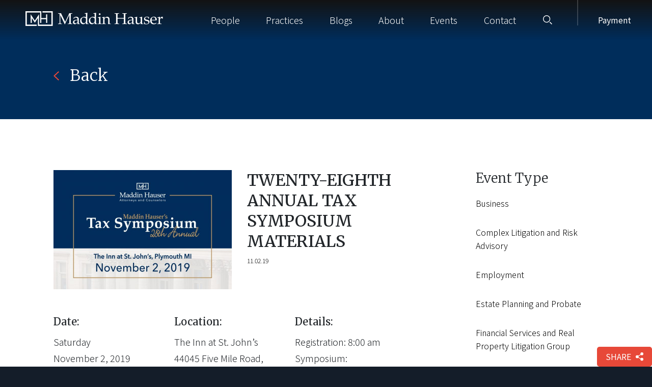

--- FILE ---
content_type: text/html; charset=UTF-8
request_url: https://maddinhauser.com/event/twenty-eighth-annual-tax-symposium-materials/
body_size: 24104
content:
<!DOCTYPE html>
<html lang="en-US" ontouchmove>
<head>
	<meta charset="UTF-8">
    <meta name="viewport" content="width=device-width, initial-scale=1.0">
	<link rel="profile" href="http://gmpg.org/xfn/11">
    <!--<link rel="stylesheet" href="https://stackpath.bootstrapcdn.com/bootstrap/4.5.0/css/bootstrap.min.css" integrity="sha384-9aIt2nRpC12Uk9gS9baDl411NQApFmC26EwAOH8WgZl5MYYxFfc+NcPb1dKGj7Sk" crossorigin="anonymous">-->
    <link rel="stylesheet" href="https://maddinhauser.com/wp-content/themes/maddin-hauser/assets/css/bootstrap.min.css">
    <link href="https://fonts.googleapis.com/css2?family=Noto+Sans+KR:wght@300;400;700&display=swap" rel="stylesheet">
    <link href="https://fonts.googleapis.com/css2?family=Merriweather:ital,wght@0,300;0,400;0,500;0,700;1,300;1,400&display=swap" rel="stylesheet">
	<link rel="pingback" href="https://maddinhauser.com/xmlrpc.php">
	<!-- Google Tag Manager -->
	<script>(function(w,d,s,l,i){w[l]=w[l]||[];w[l].push({'gtm.start':
	new Date().getTime(),event:'gtm.js'});var f=d.getElementsByTagName(s)[0],
	j=d.createElement(s),dl=l!='dataLayer'?'&l='+l:'';j.async=true;j.src=
	'https://www.googletagmanager.com/gtm.js?id='+i+dl;f.parentNode.insertBefore(j,f);
	})(window,document,'script','dataLayer','GTM-NLD95SNL');</script>
	<!-- End Google Tag Manager -->
			<link rel="icon" type="image/png" href="https://maddinhauser.com/wp-content/uploads/MH-32x32-1.webp">
	    <!-- Global site tag (gtag.js) - Google Analytics -->  <script async src="https://www.googletagmanager.com/gtag/js?id=G-4YBMF78N3Y"></script>  <script>  window.dataLayer = window.dataLayer || [];  function gtag(){dataLayer.push(arguments);}  gtag('js', new Date());  gtag('config', 'G-4YBMF78N3Y');  </script>
	<!--<link rel="stylesheet" type="text/css" href="//cloud.typography.com/6688474/800508/css/fonts.css" />-->

	
	<meta name='robots' content='index, follow, max-image-preview:large, max-snippet:-1, max-video-preview:-1' />
	<style>img:is([sizes="auto" i], [sizes^="auto," i]) { contain-intrinsic-size: 3000px 1500px }</style>
	
	<!-- This site is optimized with the Yoast SEO plugin v26.4 - https://yoast.com/wordpress/plugins/seo/ -->
	<title>TWENTY-EIGHTH ANNUAL TAX SYMPOSIUM MATERIALS - Maddin Hauser</title>
	<meta name="description" content="Download materials for the Twenty-Eighth Annual Tax Symposium" />
	<link rel="canonical" href="https://maddinhauser.com/event/twenty-eighth-annual-tax-symposium-materials/" />
	<meta property="og:locale" content="en_US" />
	<meta property="og:type" content="article" />
	<meta property="og:title" content="TWENTY-EIGHTH ANNUAL TAX SYMPOSIUM MATERIALS - Maddin Hauser" />
	<meta property="og:description" content="Download materials for the Twenty-Eighth Annual Tax Symposium" />
	<meta property="og:url" content="https://maddinhauser.com/event/twenty-eighth-annual-tax-symposium-materials/" />
	<meta property="og:site_name" content="Maddin Hauser" />
	<meta property="article:publisher" content="https://www.facebook.com/MaddinHauser" />
	<meta property="article:modified_time" content="2021-08-11T11:48:22+00:00" />
	<meta property="og:image" content="https://maddinhauser.com/wp-content/uploads/2019/11/Maddin-Hausers-28th-Tax-Symposium-social.jpg" />
	<meta property="og:image:width" content="1200" />
	<meta property="og:image:height" content="620" />
	<meta property="og:image:type" content="image/jpeg" />
	<meta name="twitter:card" content="summary_large_image" />
	<meta name="twitter:label1" content="Est. reading time" />
	<meta name="twitter:data1" content="1 minute" />
	<script type="application/ld+json" class="yoast-schema-graph">{"@context":"https://schema.org","@graph":[{"@type":"WebPage","@id":"https://maddinhauser.com/event/twenty-eighth-annual-tax-symposium-materials/","url":"https://maddinhauser.com/event/twenty-eighth-annual-tax-symposium-materials/","name":"TWENTY-EIGHTH ANNUAL TAX SYMPOSIUM MATERIALS - Maddin Hauser","isPartOf":{"@id":"https://maddinhauser.com/#website"},"primaryImageOfPage":{"@id":"https://maddinhauser.com/event/twenty-eighth-annual-tax-symposium-materials/#primaryimage"},"image":{"@id":"https://maddinhauser.com/event/twenty-eighth-annual-tax-symposium-materials/#primaryimage"},"thumbnailUrl":"https://maddinhauser.com/wp-content/uploads/2019/11/Maddin-Hausers-28th-Tax-Symposium-web.jpg","datePublished":"2019-11-02T14:49:40+00:00","dateModified":"2021-08-11T11:48:22+00:00","description":"Download materials for the Twenty-Eighth Annual Tax Symposium","breadcrumb":{"@id":"https://maddinhauser.com/event/twenty-eighth-annual-tax-symposium-materials/#breadcrumb"},"inLanguage":"en-US","potentialAction":[{"@type":"ReadAction","target":["https://maddinhauser.com/event/twenty-eighth-annual-tax-symposium-materials/"]}]},{"@type":"ImageObject","inLanguage":"en-US","@id":"https://maddinhauser.com/event/twenty-eighth-annual-tax-symposium-materials/#primaryimage","url":"https://maddinhauser.com/wp-content/uploads/2019/11/Maddin-Hausers-28th-Tax-Symposium-web.jpg","contentUrl":"https://maddinhauser.com/wp-content/uploads/2019/11/Maddin-Hausers-28th-Tax-Symposium-web.jpg","width":1200,"height":810,"caption":"Maddin Hausers 28th Tax Symposium"},{"@type":"BreadcrumbList","@id":"https://maddinhauser.com/event/twenty-eighth-annual-tax-symposium-materials/#breadcrumb","itemListElement":[{"@type":"ListItem","position":1,"name":"Home","item":"https://maddinhauser.com/"},{"@type":"ListItem","position":2,"name":"Events","item":"https://maddinhauser.com/event/"},{"@type":"ListItem","position":3,"name":"TWENTY-EIGHTH ANNUAL TAX SYMPOSIUM MATERIALS"}]},{"@type":"WebSite","@id":"https://maddinhauser.com/#website","url":"https://maddinhauser.com/","name":"Maddin Hauser","description":"","publisher":{"@id":"https://maddinhauser.com/#organization"},"potentialAction":[{"@type":"SearchAction","target":{"@type":"EntryPoint","urlTemplate":"https://maddinhauser.com/?s={search_term_string}"},"query-input":{"@type":"PropertyValueSpecification","valueRequired":true,"valueName":"search_term_string"}}],"inLanguage":"en-US"},{"@type":"Organization","@id":"https://maddinhauser.com/#organization","name":"Maddin Hauser Roth & Heller P.C.","url":"https://maddinhauser.com/","logo":{"@type":"ImageObject","inLanguage":"en-US","@id":"https://maddinhauser.com/#/schema/logo/image/","url":"https://maddinhauser.com/wp-content/uploads/2020/11/maddin-hauser-logo-2014.png","contentUrl":"https://maddinhauser.com/wp-content/uploads/2020/11/maddin-hauser-logo-2014.png","width":341,"height":92,"caption":"Maddin Hauser Roth & Heller P.C."},"image":{"@id":"https://maddinhauser.com/#/schema/logo/image/"},"sameAs":["https://www.facebook.com/MaddinHauser","https://www.linkedin.com/company/maddin-hauser-roth-and-heller-pc/"]}]}</script>
	<!-- / Yoast SEO plugin. -->


<link rel='dns-prefetch' href='//cdn.jsdelivr.net&#039;%20defer%20' defer ' />
<link rel='dns-prefetch' href='//unpkg.com' />
<link rel="alternate" type="application/rss+xml" title="Maddin Hauser &raquo; Feed" href="https://maddinhauser.com/feed/" />
<link rel="alternate" type="application/rss+xml" title="Maddin Hauser &raquo; Comments Feed" href="https://maddinhauser.com/comments/feed/" />
<script type="text/javascript">
/* <![CDATA[ */
window._wpemojiSettings = {"baseUrl":"https:\/\/s.w.org\/images\/core\/emoji\/16.0.1\/72x72\/","ext":".png","svgUrl":"https:\/\/s.w.org\/images\/core\/emoji\/16.0.1\/svg\/","svgExt":".svg","source":{"concatemoji":"https:\/\/maddinhauser.com\/wp-includes\/js\/wp-emoji-release.min.js?ver=6.8.3"}};
/*! This file is auto-generated */
!function(s,n){var o,i,e;function c(e){try{var t={supportTests:e,timestamp:(new Date).valueOf()};sessionStorage.setItem(o,JSON.stringify(t))}catch(e){}}function p(e,t,n){e.clearRect(0,0,e.canvas.width,e.canvas.height),e.fillText(t,0,0);var t=new Uint32Array(e.getImageData(0,0,e.canvas.width,e.canvas.height).data),a=(e.clearRect(0,0,e.canvas.width,e.canvas.height),e.fillText(n,0,0),new Uint32Array(e.getImageData(0,0,e.canvas.width,e.canvas.height).data));return t.every(function(e,t){return e===a[t]})}function u(e,t){e.clearRect(0,0,e.canvas.width,e.canvas.height),e.fillText(t,0,0);for(var n=e.getImageData(16,16,1,1),a=0;a<n.data.length;a++)if(0!==n.data[a])return!1;return!0}function f(e,t,n,a){switch(t){case"flag":return n(e,"\ud83c\udff3\ufe0f\u200d\u26a7\ufe0f","\ud83c\udff3\ufe0f\u200b\u26a7\ufe0f")?!1:!n(e,"\ud83c\udde8\ud83c\uddf6","\ud83c\udde8\u200b\ud83c\uddf6")&&!n(e,"\ud83c\udff4\udb40\udc67\udb40\udc62\udb40\udc65\udb40\udc6e\udb40\udc67\udb40\udc7f","\ud83c\udff4\u200b\udb40\udc67\u200b\udb40\udc62\u200b\udb40\udc65\u200b\udb40\udc6e\u200b\udb40\udc67\u200b\udb40\udc7f");case"emoji":return!a(e,"\ud83e\udedf")}return!1}function g(e,t,n,a){var r="undefined"!=typeof WorkerGlobalScope&&self instanceof WorkerGlobalScope?new OffscreenCanvas(300,150):s.createElement("canvas"),o=r.getContext("2d",{willReadFrequently:!0}),i=(o.textBaseline="top",o.font="600 32px Arial",{});return e.forEach(function(e){i[e]=t(o,e,n,a)}),i}function t(e){var t=s.createElement("script");t.src=e,t.defer=!0,s.head.appendChild(t)}"undefined"!=typeof Promise&&(o="wpEmojiSettingsSupports",i=["flag","emoji"],n.supports={everything:!0,everythingExceptFlag:!0},e=new Promise(function(e){s.addEventListener("DOMContentLoaded",e,{once:!0})}),new Promise(function(t){var n=function(){try{var e=JSON.parse(sessionStorage.getItem(o));if("object"==typeof e&&"number"==typeof e.timestamp&&(new Date).valueOf()<e.timestamp+604800&&"object"==typeof e.supportTests)return e.supportTests}catch(e){}return null}();if(!n){if("undefined"!=typeof Worker&&"undefined"!=typeof OffscreenCanvas&&"undefined"!=typeof URL&&URL.createObjectURL&&"undefined"!=typeof Blob)try{var e="postMessage("+g.toString()+"("+[JSON.stringify(i),f.toString(),p.toString(),u.toString()].join(",")+"));",a=new Blob([e],{type:"text/javascript"}),r=new Worker(URL.createObjectURL(a),{name:"wpTestEmojiSupports"});return void(r.onmessage=function(e){c(n=e.data),r.terminate(),t(n)})}catch(e){}c(n=g(i,f,p,u))}t(n)}).then(function(e){for(var t in e)n.supports[t]=e[t],n.supports.everything=n.supports.everything&&n.supports[t],"flag"!==t&&(n.supports.everythingExceptFlag=n.supports.everythingExceptFlag&&n.supports[t]);n.supports.everythingExceptFlag=n.supports.everythingExceptFlag&&!n.supports.flag,n.DOMReady=!1,n.readyCallback=function(){n.DOMReady=!0}}).then(function(){return e}).then(function(){var e;n.supports.everything||(n.readyCallback(),(e=n.source||{}).concatemoji?t(e.concatemoji):e.wpemoji&&e.twemoji&&(t(e.twemoji),t(e.wpemoji)))}))}((window,document),window._wpemojiSettings);
/* ]]> */
</script>
<style id='wp-emoji-styles-inline-css' type='text/css'>

	img.wp-smiley, img.emoji {
		display: inline !important;
		border: none !important;
		box-shadow: none !important;
		height: 1em !important;
		width: 1em !important;
		margin: 0 0.07em !important;
		vertical-align: -0.1em !important;
		background: none !important;
		padding: 0 !important;
	}
</style>
<link rel='stylesheet' id='wp-block-library-css' href='https://maddinhauser.com/wp-includes/css/dist/block-library/style.min.css?ver=6.8.3' type='text/css' media='all' />
<style id='classic-theme-styles-inline-css' type='text/css'>
/*! This file is auto-generated */
.wp-block-button__link{color:#fff;background-color:#32373c;border-radius:9999px;box-shadow:none;text-decoration:none;padding:calc(.667em + 2px) calc(1.333em + 2px);font-size:1.125em}.wp-block-file__button{background:#32373c;color:#fff;text-decoration:none}
</style>
<link rel='stylesheet' id='fontawesome-free-css' href='https://maddinhauser.com/wp-content/plugins/getwid/vendors/fontawesome-free/css/all.min.css?ver=5.5.0' type='text/css' media='all' />
<link rel='stylesheet' id='mp-fancybox-css' href='https://maddinhauser.com/wp-content/plugins/getwid/vendors/mp-fancybox/jquery.fancybox.min.css?ver=3.5.7-mp.1' type='text/css' media='all' />
<link rel='stylesheet' id='slick-css' href='https://maddinhauser.com/wp-content/plugins/getwid/vendors/slick/slick/slick.min.css?ver=1.9.0' type='text/css' media='all' />
<link rel='stylesheet' id='slick-theme-css' href='https://maddinhauser.com/wp-content/plugins/getwid/vendors/slick/slick/slick-theme.min.css?ver=1.9.0' type='text/css' media='all' />
<link rel='stylesheet' id='getwid-blocks-css' href='https://maddinhauser.com/wp-content/plugins/getwid/assets/css/blocks.style.css?ver=2.1.3' type='text/css' media='all' />
<style id='getwid-blocks-inline-css' type='text/css'>
.wp-block-getwid-section .wp-block-getwid-section__wrapper .wp-block-getwid-section__inner-wrapper{max-width: 770px;}
</style>
<style id='global-styles-inline-css' type='text/css'>
:root{--wp--preset--aspect-ratio--square: 1;--wp--preset--aspect-ratio--4-3: 4/3;--wp--preset--aspect-ratio--3-4: 3/4;--wp--preset--aspect-ratio--3-2: 3/2;--wp--preset--aspect-ratio--2-3: 2/3;--wp--preset--aspect-ratio--16-9: 16/9;--wp--preset--aspect-ratio--9-16: 9/16;--wp--preset--color--black: #000000;--wp--preset--color--cyan-bluish-gray: #abb8c3;--wp--preset--color--white: #ffffff;--wp--preset--color--pale-pink: #f78da7;--wp--preset--color--vivid-red: #cf2e2e;--wp--preset--color--luminous-vivid-orange: #ff6900;--wp--preset--color--luminous-vivid-amber: #fcb900;--wp--preset--color--light-green-cyan: #7bdcb5;--wp--preset--color--vivid-green-cyan: #00d084;--wp--preset--color--pale-cyan-blue: #8ed1fc;--wp--preset--color--vivid-cyan-blue: #0693e3;--wp--preset--color--vivid-purple: #9b51e0;--wp--preset--gradient--vivid-cyan-blue-to-vivid-purple: linear-gradient(135deg,rgba(6,147,227,1) 0%,rgb(155,81,224) 100%);--wp--preset--gradient--light-green-cyan-to-vivid-green-cyan: linear-gradient(135deg,rgb(122,220,180) 0%,rgb(0,208,130) 100%);--wp--preset--gradient--luminous-vivid-amber-to-luminous-vivid-orange: linear-gradient(135deg,rgba(252,185,0,1) 0%,rgba(255,105,0,1) 100%);--wp--preset--gradient--luminous-vivid-orange-to-vivid-red: linear-gradient(135deg,rgba(255,105,0,1) 0%,rgb(207,46,46) 100%);--wp--preset--gradient--very-light-gray-to-cyan-bluish-gray: linear-gradient(135deg,rgb(238,238,238) 0%,rgb(169,184,195) 100%);--wp--preset--gradient--cool-to-warm-spectrum: linear-gradient(135deg,rgb(74,234,220) 0%,rgb(151,120,209) 20%,rgb(207,42,186) 40%,rgb(238,44,130) 60%,rgb(251,105,98) 80%,rgb(254,248,76) 100%);--wp--preset--gradient--blush-light-purple: linear-gradient(135deg,rgb(255,206,236) 0%,rgb(152,150,240) 100%);--wp--preset--gradient--blush-bordeaux: linear-gradient(135deg,rgb(254,205,165) 0%,rgb(254,45,45) 50%,rgb(107,0,62) 100%);--wp--preset--gradient--luminous-dusk: linear-gradient(135deg,rgb(255,203,112) 0%,rgb(199,81,192) 50%,rgb(65,88,208) 100%);--wp--preset--gradient--pale-ocean: linear-gradient(135deg,rgb(255,245,203) 0%,rgb(182,227,212) 50%,rgb(51,167,181) 100%);--wp--preset--gradient--electric-grass: linear-gradient(135deg,rgb(202,248,128) 0%,rgb(113,206,126) 100%);--wp--preset--gradient--midnight: linear-gradient(135deg,rgb(2,3,129) 0%,rgb(40,116,252) 100%);--wp--preset--font-size--small: 13px;--wp--preset--font-size--medium: 20px;--wp--preset--font-size--large: 36px;--wp--preset--font-size--x-large: 42px;--wp--preset--spacing--20: 0.44rem;--wp--preset--spacing--30: 0.67rem;--wp--preset--spacing--40: 1rem;--wp--preset--spacing--50: 1.5rem;--wp--preset--spacing--60: 2.25rem;--wp--preset--spacing--70: 3.38rem;--wp--preset--spacing--80: 5.06rem;--wp--preset--shadow--natural: 6px 6px 9px rgba(0, 0, 0, 0.2);--wp--preset--shadow--deep: 12px 12px 50px rgba(0, 0, 0, 0.4);--wp--preset--shadow--sharp: 6px 6px 0px rgba(0, 0, 0, 0.2);--wp--preset--shadow--outlined: 6px 6px 0px -3px rgba(255, 255, 255, 1), 6px 6px rgba(0, 0, 0, 1);--wp--preset--shadow--crisp: 6px 6px 0px rgba(0, 0, 0, 1);}:where(.is-layout-flex){gap: 0.5em;}:where(.is-layout-grid){gap: 0.5em;}body .is-layout-flex{display: flex;}.is-layout-flex{flex-wrap: wrap;align-items: center;}.is-layout-flex > :is(*, div){margin: 0;}body .is-layout-grid{display: grid;}.is-layout-grid > :is(*, div){margin: 0;}:where(.wp-block-columns.is-layout-flex){gap: 2em;}:where(.wp-block-columns.is-layout-grid){gap: 2em;}:where(.wp-block-post-template.is-layout-flex){gap: 1.25em;}:where(.wp-block-post-template.is-layout-grid){gap: 1.25em;}.has-black-color{color: var(--wp--preset--color--black) !important;}.has-cyan-bluish-gray-color{color: var(--wp--preset--color--cyan-bluish-gray) !important;}.has-white-color{color: var(--wp--preset--color--white) !important;}.has-pale-pink-color{color: var(--wp--preset--color--pale-pink) !important;}.has-vivid-red-color{color: var(--wp--preset--color--vivid-red) !important;}.has-luminous-vivid-orange-color{color: var(--wp--preset--color--luminous-vivid-orange) !important;}.has-luminous-vivid-amber-color{color: var(--wp--preset--color--luminous-vivid-amber) !important;}.has-light-green-cyan-color{color: var(--wp--preset--color--light-green-cyan) !important;}.has-vivid-green-cyan-color{color: var(--wp--preset--color--vivid-green-cyan) !important;}.has-pale-cyan-blue-color{color: var(--wp--preset--color--pale-cyan-blue) !important;}.has-vivid-cyan-blue-color{color: var(--wp--preset--color--vivid-cyan-blue) !important;}.has-vivid-purple-color{color: var(--wp--preset--color--vivid-purple) !important;}.has-black-background-color{background-color: var(--wp--preset--color--black) !important;}.has-cyan-bluish-gray-background-color{background-color: var(--wp--preset--color--cyan-bluish-gray) !important;}.has-white-background-color{background-color: var(--wp--preset--color--white) !important;}.has-pale-pink-background-color{background-color: var(--wp--preset--color--pale-pink) !important;}.has-vivid-red-background-color{background-color: var(--wp--preset--color--vivid-red) !important;}.has-luminous-vivid-orange-background-color{background-color: var(--wp--preset--color--luminous-vivid-orange) !important;}.has-luminous-vivid-amber-background-color{background-color: var(--wp--preset--color--luminous-vivid-amber) !important;}.has-light-green-cyan-background-color{background-color: var(--wp--preset--color--light-green-cyan) !important;}.has-vivid-green-cyan-background-color{background-color: var(--wp--preset--color--vivid-green-cyan) !important;}.has-pale-cyan-blue-background-color{background-color: var(--wp--preset--color--pale-cyan-blue) !important;}.has-vivid-cyan-blue-background-color{background-color: var(--wp--preset--color--vivid-cyan-blue) !important;}.has-vivid-purple-background-color{background-color: var(--wp--preset--color--vivid-purple) !important;}.has-black-border-color{border-color: var(--wp--preset--color--black) !important;}.has-cyan-bluish-gray-border-color{border-color: var(--wp--preset--color--cyan-bluish-gray) !important;}.has-white-border-color{border-color: var(--wp--preset--color--white) !important;}.has-pale-pink-border-color{border-color: var(--wp--preset--color--pale-pink) !important;}.has-vivid-red-border-color{border-color: var(--wp--preset--color--vivid-red) !important;}.has-luminous-vivid-orange-border-color{border-color: var(--wp--preset--color--luminous-vivid-orange) !important;}.has-luminous-vivid-amber-border-color{border-color: var(--wp--preset--color--luminous-vivid-amber) !important;}.has-light-green-cyan-border-color{border-color: var(--wp--preset--color--light-green-cyan) !important;}.has-vivid-green-cyan-border-color{border-color: var(--wp--preset--color--vivid-green-cyan) !important;}.has-pale-cyan-blue-border-color{border-color: var(--wp--preset--color--pale-cyan-blue) !important;}.has-vivid-cyan-blue-border-color{border-color: var(--wp--preset--color--vivid-cyan-blue) !important;}.has-vivid-purple-border-color{border-color: var(--wp--preset--color--vivid-purple) !important;}.has-vivid-cyan-blue-to-vivid-purple-gradient-background{background: var(--wp--preset--gradient--vivid-cyan-blue-to-vivid-purple) !important;}.has-light-green-cyan-to-vivid-green-cyan-gradient-background{background: var(--wp--preset--gradient--light-green-cyan-to-vivid-green-cyan) !important;}.has-luminous-vivid-amber-to-luminous-vivid-orange-gradient-background{background: var(--wp--preset--gradient--luminous-vivid-amber-to-luminous-vivid-orange) !important;}.has-luminous-vivid-orange-to-vivid-red-gradient-background{background: var(--wp--preset--gradient--luminous-vivid-orange-to-vivid-red) !important;}.has-very-light-gray-to-cyan-bluish-gray-gradient-background{background: var(--wp--preset--gradient--very-light-gray-to-cyan-bluish-gray) !important;}.has-cool-to-warm-spectrum-gradient-background{background: var(--wp--preset--gradient--cool-to-warm-spectrum) !important;}.has-blush-light-purple-gradient-background{background: var(--wp--preset--gradient--blush-light-purple) !important;}.has-blush-bordeaux-gradient-background{background: var(--wp--preset--gradient--blush-bordeaux) !important;}.has-luminous-dusk-gradient-background{background: var(--wp--preset--gradient--luminous-dusk) !important;}.has-pale-ocean-gradient-background{background: var(--wp--preset--gradient--pale-ocean) !important;}.has-electric-grass-gradient-background{background: var(--wp--preset--gradient--electric-grass) !important;}.has-midnight-gradient-background{background: var(--wp--preset--gradient--midnight) !important;}.has-small-font-size{font-size: var(--wp--preset--font-size--small) !important;}.has-medium-font-size{font-size: var(--wp--preset--font-size--medium) !important;}.has-large-font-size{font-size: var(--wp--preset--font-size--large) !important;}.has-x-large-font-size{font-size: var(--wp--preset--font-size--x-large) !important;}
:where(.wp-block-post-template.is-layout-flex){gap: 1.25em;}:where(.wp-block-post-template.is-layout-grid){gap: 1.25em;}
:where(.wp-block-columns.is-layout-flex){gap: 2em;}:where(.wp-block-columns.is-layout-grid){gap: 2em;}
:root :where(.wp-block-pullquote){font-size: 1.5em;line-height: 1.6;}
</style>
<link rel='stylesheet' id='wp-pagenavi-css' href='https://maddinhauser.com/wp-content/themes/maddin-hauser/inc/wp-pagenavi/pagenavi-css.css?ver=2.70' type='text/css' media='all' />
<link rel='stylesheet' id='felhaber-css' href='https://maddinhauser.com/wp-content/themes/maddin-hauser/style.css?ver=1.1' type='text/css' media='all' />
<link rel='stylesheet' id='felhaber-print-css' href='https://maddinhauser.com/wp-content/themes/maddin-hauser/print.css?ver=1.1' type='text/css' media='all' />
<link rel='stylesheet' id='fullpage-css' href='https://maddinhauser.com/wp-content/themes/maddin-hauser/assets/css/fullpage.css?ver=1.1' type='text/css' media='all' />
<link rel='stylesheet' id='main-css' href='https://maddinhauser.com/wp-content/themes/maddin-hauser/assets/css/main.css?ver=1.1' type='text/css' media='all' />
<script type="text/javascript" src="https://maddinhauser.com/wp-includes/js/jquery/jquery.min.js?ver=3.7.1&#039; defer " id="jquery-core-js"></script>
<script type="text/javascript" src="https://maddinhauser.com/wp-includes/js/jquery/jquery-migrate.min.js?ver=3.4.1&#039; defer " id="jquery-migrate-js"></script>
<link rel="https://api.w.org/" href="https://maddinhauser.com/wp-json/" /><link rel="alternate" title="JSON" type="application/json" href="https://maddinhauser.com/wp-json/wp/v2/event/3644" /><link rel="EditURI" type="application/rsd+xml" title="RSD" href="https://maddinhauser.com/xmlrpc.php?rsd" />
<meta name="generator" content="WordPress 6.8.3" />
<link rel='shortlink' href='https://maddinhauser.com/?p=3644' />
<link rel="alternate" title="oEmbed (JSON)" type="application/json+oembed" href="https://maddinhauser.com/wp-json/oembed/1.0/embed?url=https%3A%2F%2Fmaddinhauser.com%2Fevent%2Ftwenty-eighth-annual-tax-symposium-materials%2F" />
<link rel="alternate" title="oEmbed (XML)" type="text/xml+oembed" href="https://maddinhauser.com/wp-json/oembed/1.0/embed?url=https%3A%2F%2Fmaddinhauser.com%2Fevent%2Ftwenty-eighth-annual-tax-symposium-materials%2F&#038;format=xml" />
<meta name="generator" content="webp-uploads 2.6.0">
<meta name="generator" content="optimization-detective 1.0.0-beta3">
<meta name="generator" content="embed-optimizer 1.0.0-beta2">
		<style type="text/css" id="wp-custom-css">
			

.modal-open{

	overflow-y:auto!important;
	padding:0!important;

}


body{
    transition-duration: 0s!important;
}





@media(min-width:1200px){

	button.header__search-icon {
    margin-right: 35px;
}

	a.payment-in-nav:before{

		left:-26px!important;

}	
	

}

@media(min-width:1250px){
header .navbar-desktop {
    
min-width: 850px!important;
width: 850px!important;
margin-left: auto;
	
}
	
	
	header .header__search-icon{

width:75px;

}	
	
	
	
}



header { padding-right:26px; }




div#mobileMenu, div#mobileMenu * {
    transition-duration: 0s !important;
}


.content .practices-list__article-image{
	flex: 0 0 38%;
}
.aside #field_1_3 label{
	display: none;
}


a.payment-in-nav {
    margin-left: 50px;
		position:relative;
}

a.payment-in-nav:before {
    position: absolute;
    content: "";
    width: 1.5px;
    height: 78px;
    background: #ffffff2e;
    top: -28px;
    left: -20px;
}






@media(max-width:1220px){


	
	
	
	a.payment-in-nav:before {
		
		left: -10px;
		
	}	
	
	
a.payment-in-nav {
    margin-left: 20px;
}


button.header__search-icon {
    margin-left: 15px;
}
	
	
	
}


@media(max-width:960px){

body > div > header {
    padding: 0 30px;
}



}



@media(min-width:900px){


	

	

}

@media(max-width:899.9px){

a.payment-in-nav {
    display:none;
}
	
#mobileMenu ul {
    height: calc(100vh - 130px);
    overflow: auto;
	    padding-bottom: 50px !important;
}	
	
.payment-for-mobile {
    margin-top: 60px !important;
}
	
	
.payment-for-mobile:before {
    position: absolute;
    content: "";
    width: 100%;
    height: 1.5px;
    background: #1a3e64;
    display: block !important;
    top: -28px;
}	
	
#mobileMenu ::-webkit-scrollbar {
    display: none;
}	
	
header.sticky{

		z-index:99;

}	
	
}




		</style>
		
	<svg display="none" width="0" height="0" version="1.1" xmlns="http://www.w3.org/2000/svg" xmlns:xlink="http://www.w3.org/1999/xlink">
<defs>
<symbol id="icon-facebook" viewBox="0 0 1024 1024">
	<title>facebook</title>
	<path class="path1" d="M672 192c-88.366 0-160 71.634-160 160v96h-128v128h128v448h128v-448h144l32-128h-176v-96c0-17.672 14.326-32 32-32h160v-128h-160z"></path>
</symbol>
<symbol id="icon-twitter" viewBox="0 0 1024 1024">
	<title>twitter</title>
	<path class="path1" d="M1024 194.418c-37.676 16.708-78.164 28.002-120.66 33.080 43.372-26 76.686-67.17 92.372-116.23-40.596 24.078-85.556 41.56-133.41 50.98-38.32-40.83-92.922-66.34-153.346-66.34-116.022 0-210.088 94.058-210.088 210.078 0 16.466 1.858 32.5 5.44 47.878-174.6-8.764-329.402-92.4-433.018-219.506-18.084 31.028-28.446 67.116-28.446 105.618 0 72.888 37.088 137.192 93.46 174.866-34.438-1.092-66.832-10.542-95.154-26.278-0.020 0.876-0.020 1.756-0.020 2.642 0 101.788 72.418 186.696 168.522 206-17.626 4.8-36.188 7.372-55.348 7.372-13.538 0-26.698-1.32-39.528-3.772 26.736 83.46 104.32 144.206 196.252 145.896-71.9 56.35-162.486 89.934-260.916 89.934-16.958 0-33.68-0.994-50.116-2.94 92.972 59.61 203.402 94.394 322.042 94.394 386.422 0 597.736-320.124 597.736-597.744 0-9.108-0.206-18.168-0.61-27.18 41.056-29.62 76.672-66.62 104.836-108.748z"></path>
</symbol>
<symbol id="icon-linkedin" viewBox="0 0 1024 1024">
	<title>linkedin</title>
	<path class="path1" d="M384 384h177.106v90.782h2.532c24.64-44.194 84.958-90.782 174.842-90.782 186.946 0 221.52 116.376 221.52 267.734v308.266h-184.61v-273.278c0-65.184-1.334-149.026-96.028-149.026-96.148 0-110.82 70.986-110.82 144.292v278.012h-184.542v-576z"></path>
	<path class="path2" d="M64 384h192v576h-192v-576z"></path>
	<path class="path3" d="M256 224c0 53.019-42.981 96-96 96s-96-42.981-96-96c0-53.019 42.981-96 96-96s96 42.981 96 96z"></path>
</symbol>
<symbol id="icon-google" viewBox="0 0 1024 1024">
	<title>google</title>
	<path class="path1" d="M559.066 64c0 0-200.956 0-267.94 0-120.12 0-233.17 91.006-233.17 196.422 0 107.726 81.882 194.666 204.088 194.666 8.498 0 16.756-0.17 24.842-0.752-7.93 15.186-13.602 32.288-13.602 50.042 0 29.938 16.104 54.21 36.468 74.024-15.386 0-30.242 0.448-46.452 0.448-148.782-0.002-263.3 94.758-263.3 193.020 0 96.778 125.542 157.314 274.334 157.314 169.624 0 263.306-96.244 263.306-193.028 0-77.6-22.896-124.072-93.686-174.134-24.216-17.144-70.53-58.836-70.53-83.344 0-28.72 8.196-42.868 51.428-76.646 44.312-34.624 75.672-83.302 75.672-139.916 0-67.406-30.020-133.098-86.372-154.772h84.954l59.96-43.344zM465.48 719.458c2.126 8.972 3.284 18.206 3.284 27.628 0 78.2-50.392 139.31-194.974 139.31-102.842 0-177.116-65.104-177.116-143.3 0-76.642 92.126-140.444 194.964-139.332 24 0.254 46.368 4.116 66.67 10.69 55.826 38.826 95.876 60.762 107.172 105.004zM300.818 427.776c-69.038-2.064-134.636-77.226-146.552-167.86-11.916-90.666 34.37-160.042 103.388-157.99 69.010 2.074 134.638 74.814 146.558 165.458 11.906 90.66-34.39 162.458-103.394 160.392zM832 256v-192h-64v192h-192v64h192v192h64v-192h192v-64z"></path>
</symbol>
<symbol id="icon-gplus" viewBox="0 0 1591 1024">
	<title>gplus</title>
	<path class="path1" d="M694.857 274.286c-164.571-91.429-292.571-73.143-402.286 36.571-73.143 91.429-109.714 219.429-36.571 347.429 54.857 109.714 182.857 164.571 310.857 146.286 109.714-18.286 164.571-91.429 182.857-182.857-73.143 0-164.571 0-237.714 0 0-73.143 0-128 0-219.429 146.286 0 292.571 0 438.857 0 18.286 0 36.571 36.571 36.571 91.429 0 182.857-54.857 347.429-219.429 457.143s-347.429 91.429-530.286 0c-237.714-146.286-310.857-457.143-164.571-694.857s457.143-310.857 694.857-182.857c36.571 18.286 54.857 36.571 91.429 54.857-73.143 54.857-109.714 91.429-164.571 146.286z"></path>
	<path class="path2" d="M1408 237.714v164.571c0 0 182.857 0 164.571 0 0 54.857 0 91.429 0 146.286h-146.286v164.571h-146.286v-164.571h-164.571v-128c54.857 0 91.429 0 146.286 0v-182.857h146.286z"></path>
</symbol>
<symbol id="icon-pinterest" viewBox="0 0 800 1024">
	<title>pinterest</title>
	<path class="path1" d="M416 0c48 0 80 0 128 16 80 16 144 64 208 128 32 32 48 80 48 128 0 32 0 64 0 96 0 48-16 96-32 144 0 48-32 80-48 112-32 32-48 64-96 80-32 16-64 32-96 48-48 0-80 0-128-16-16-16-32-32-48-48-16 0-16 0-32 16 0 48-16 80-32 128 0 32-16 48-32 80-16 48-32 80-80 112 0 0-16 0-16 0 0-16 0-32 0-48 0-32 0-64 0-96s0-64 16-96c0-16 0-32 16-48 0-16 16-48 16-64 0-32 16-80 16-112 0-16 16-48 16-64 0 0 0-16 0-16-16-48-16-96 0-144 0-32 16-64 48-80 32-48 80-48 128 0 16 16 16 16 16 32 0 32 0 64-16 96-16 48-32 96-32 144 0 16 0 32 0 64 0 16 16 32 32 48 64 32 112 0 160-48 32-32 48-80 64-112 16-48 16-96 16-160 0-48-16-80-32-128-16-16-48-32-64-48-64-48-112-48-176-48-64 16-128 32-176 80-32 32-48 64-64 96s-32 64-32 96c0 32 0 48 16 80 0 16 16 16 16 32 16 32 32 48 16 80 0 16 0 16-16 32 0 0 0 16-16 0-32 0-64-16-80-48-32-32-32-64-48-112 0-32 0-64 0-96s16-64 16-96c16-32 32-64 64-96s48-48 80-80c32-16 64-32 112-48 32 0 48-16 80-16 16 0 32 0 64 0z"></path>
</symbol>
<symbol id="icon-mail" viewBox="0 0 1514 1024">
	<title>mail</title>
	<path class="path1" d="M66.783 0c445.217 0 912.696 0 1357.913 0 0 0 0 0 0 0s0 0 0 0 0 0 0 0c-22.261 44.522-66.783 89.043-111.304 111.304-89.043 66.783-178.087 155.826-267.13 222.609-89.043 89.043-178.087 178.087-289.391 244.87 0 0 0 0-22.261 0 0 0-22.261-22.261-44.522-44.522-44.522-44.522-89.043-66.783-155.826-111.304-66.783-66.783-155.826-155.826-222.609-222.609-89.043-66.783-155.826-133.565-244.87-200.348 0 0 0 0 0 0s0 0 0 0z"></path>
	<path class="path2" d="M0 89.043c0-22.261 0-22.261 0 0 0-22.261 0-22.261 0 0 22.261 0 44.522 22.261 66.783 22.261 66.783 66.783 155.826 133.565 222.609 178.087 66.783 66.783 133.565 111.304 222.609 178.087 0 0 0 0 0 22.261-44.522 44.522-89.043 66.783-111.304 89.043-66.783 66.783-111.304 133.565-178.087 178.087-66.783 66.783-133.565 133.565-200.348 200.348 0 0 0 0 0 0s0 0 0-22.261c-22.261-267.13-22.261-556.522-22.261-845.913z"></path>
	<path class="path3" d="M756.87 1024c-222.609 0-445.217 0-667.826 0 0 0-22.261 0-22.261 0s0 0 0 0c22.261-22.261 22.261-22.261 44.522-44.522 44.522-44.522 66.783-66.783 111.304-111.304 89.043-89.043 178.087-155.826 244.87-244.87 22.261-22.261 66.783-44.522 89.043-89.043 0 0 0 0 22.261 0 66.783 44.522 111.304 89.043 178.087 133.565 0 0 0 0 22.261 0 44.522-22.261 111.304-66.783 155.826-111.304 0 0 0 0 22.261 0 89.043 89.043 178.087 155.826 267.13 244.87 44.522 44.522 111.304 111.304 178.087 155.826 22.261 22.261 44.522 22.261 44.522 44.522 0 0 0 0 0 0s0 0 0 0-22.261 0-22.261 0c-222.609 22.261-445.217 22.261-667.826 22.261z"></path>
	<path class="path4" d="M1513.739 512c0 133.565 0 289.391 0 422.957 0 0 0 22.261 0 22.261s0 0 0 0c-22.261-22.261-44.522-44.522-89.043-66.783-66.783-66.783-133.565-133.565-222.609-200.348-22.261-44.522-66.783-89.043-111.304-133.565-22.261-22.261-44.522-44.522-66.783-66.783 0 0 0 0 0-22.261 89.043-66.783 178.087-155.826 267.13-222.609 66.783-66.783 133.565-111.304 222.609-178.087 0 0 0 0 22.261 0 0 0 0 0 0 22.261-22.261 133.565-22.261 289.391-22.261 422.957z"></path>
</symbol>
<symbol id="icon-share" viewBox="0 0 1024 1024">
	<title>share</title>
	<path class="path1" d="M864 704c-45.16 0-85.92 18.738-115.012 48.83l-431.004-215.502c1.314-8.252 2.016-16.706 2.016-25.328s-0.702-17.076-2.016-25.326l431.004-215.502c29.092 30.090 69.852 48.828 115.012 48.828 88.366 0 160-71.634 160-160s-71.634-160-160-160-160 71.634-160 160c0 8.622 0.704 17.076 2.016 25.326l-431.004 215.504c-29.092-30.090-69.852-48.83-115.012-48.83-88.366 0-160 71.636-160 160 0 88.368 71.634 160 160 160 45.16 0 85.92-18.738 115.012-48.828l431.004 215.502c-1.312 8.25-2.016 16.704-2.016 25.326 0 88.368 71.634 160 160 160s160-71.632 160-160c0-88.364-71.634-160-160-160z"></path>
</symbol>
<symbol id="icon-search" viewBox="0 0 1045 1024">
	<title>search</title>
	<path class="path1" d="M626.272 837.009c-133.565 0-255.258-59.362-335.397-166.214-53.426-71.235-83.107-160.278-83.107-252.29 0-231.513 186.991-418.504 418.504-418.504s418.504 186.991 418.504 418.504-186.991 418.504-418.504 418.504zM626.272 103.884c-175.119 0-314.62 142.47-314.62 314.62 0 68.267 20.777 136.533 62.33 189.959 59.362 80.139 151.374 124.661 252.29 124.661 175.119 0 314.62-142.47 314.62-314.62s-139.501-314.62-314.62-314.62z"></path>
	<path class="path2" d="M35.617 985.414v0z"></path>
	<path class="path3" d="M315.165 633.601l73.456 73.456-316.912 316.912-73.456-73.456 316.912-316.912z"></path>
</symbol>
<symbol id="icon-arrow-right" viewBox="0 0 2165 1024">
	<title>arrow-right</title>
	<path class="path1" d="M0 448.61h2067.505v146.286h-2067.505v-146.286z"></path>
	<path class="path2" d="M1677.41 1024l-107.276-97.524 390.095-419.352-390.095-409.6 107.276-97.524 487.619 507.124z"></path>
</symbol>
<symbol id="icon-arrow-left" viewBox="0 0 2165 1024">
	<title>arrow-left</title>
	<path class="path1" d="M97.524 448.61h2067.505v146.286h-2067.505v-146.286z"></path>
	<path class="path2" d="M487.619 1024l107.276-97.524-390.095-419.352 390.095-409.6-107.276-97.524-487.619 507.124z"></path>
</symbol>
<symbol id="icon-arrow" viewBox="0 0 552 1024">
	<title>arrow</title>
	<path class="path1" d="M551.97 510.097l-510.097 513.903-41.874-41.874 472.030-472.030-472.030-468.223 41.874-41.874z"></path>
</symbol>
<symbol id="icon-print" viewBox="0 0 1087 1024">
	<title>print</title>
	<path class="path1" d="M231.804 0h622.525v356.070h-622.525v-356.070z"></path>
	<path class="path2" d="M231.804 923.631v100.369h623.72v-317.834h-623.72z"></path>
	<path class="path3" d="M0 456.439v444.49h136.215v-301.106h814.898v301.106h136.215v-444.49z"></path>
</symbol>
<symbol id="icon-vcard" viewBox="0 0 878 1024">
	<title>vcard</title>
	<path class="path1" d="M877.564 1024h-877.564c0 0 0-80.066 0-215.967v0c0-135.901 111.671-247.572 247.572-247.572h382.42c135.901 0 247.572 111.671 247.572 247.572v0c0 135.901 0 215.967 0 215.967z"></path>
	<path class="path2" d="M680.56 242.305c0 133.821-108.483 242.305-242.305 242.305s-242.305-108.483-242.305-242.305c0-133.821 108.483-242.305 242.305-242.305s242.305 108.483 242.305 242.305z"></path>
</symbol>
</defs>
</svg>
	<!--[if lt IE 9]>
		<script src="https://maddinhauser.com/wp-content/themes/maddin-hauser/assets/js/html5shiv.min.js' defer "></script>
		<script src="https://maddinhauser.com/wp-content/themes/maddin-hauser/assets/js/respond.min.js' defer "></script>
	<![endif]-->
	
	
</head>

	<body class="wp-singular event-template-default single single-event postid-3644 wp-theme-maddin-hauser sp-easy-accordion-enabled">
		<!-- Google Tag Manager (noscript) -->
		<noscript><iframe src="https://www.googletagmanager.com/ns.html?id=GTM-NLD95SNL"
		height="0" width="0" style="display:none;visibility:hidden"></iframe></noscript>
		<!-- End Google Tag Manager (noscript) -->

<div id="page">
	<header>
        <a href="https://maddinhauser.com/" class="header__logo">
                            <img src="https://maddinhauser.com/wp-content/uploads/2020/09/Logo.png" class="hidden-print" alt="Maddin Hauser Logo" />
                                </a>
            <nav id="site-navigation" class="navbar-desktop" role="navigation">
                    <ul id="menu-main-menu" class="header__menu-inner"><li id="menu-item-572" class="header__menu-inner-people menu-item menu-item-type-post_type menu-item-object-page menu-item-572"><a href="https://maddinhauser.com/people/" class="h6 weight-light">People</a></li>
<li id="menu-item-147" class="header__menu-inner-practices menu-item menu-item-type-post_type menu-item-object-page menu-item-has-children menu-item-147"><a href="https://maddinhauser.com/practices/" class="h6 weight-light">Practices</a>
<ul class="sub-menu">
	<li id="menu-item-560" class="menu-item menu-item-type-post_type menu-item-object-page menu-item-560"><a href="https://maddinhauser.com/practices/alternative-dispute/" class="h6 weight-light"><img width="65" height="65" src="https://maddinhauser.com/wp-content/uploads/2020/12/alternative-dispute-nav-thumbnail-65x65.jpg" class="attachment-featured-menu size-featured-menu" alt="" decoding="async" srcset="https://maddinhauser.com/wp-content/uploads/2020/12/alternative-dispute-nav-thumbnail-65x65.jpg 65w, https://maddinhauser.com/wp-content/uploads/2020/12/alternative-dispute-nav-thumbnail-125x125.jpg 125w, https://maddinhauser.com/wp-content/uploads/2020/12/alternative-dispute-nav-thumbnail.jpg 130w" sizes="(max-width: 65px) 100vw, 65px" /> <span class="h6">Alternative Dispute Resolution</span></a></li>
	<li id="menu-item-10629" class="menu-item menu-item-type-post_type menu-item-object-page menu-item-10629"><a href="https://maddinhauser.com/practices/appellate/" class="h6 weight-light"><img width="65" height="65" src="https://maddinhauser.com/wp-content/uploads/2020/12/appellate-nav-thumbnail-65x65.jpg" class="attachment-featured-menu size-featured-menu" alt="" decoding="async" srcset="https://maddinhauser.com/wp-content/uploads/2020/12/appellate-nav-thumbnail-65x65.jpg 65w, https://maddinhauser.com/wp-content/uploads/2020/12/appellate-nav-thumbnail-125x125.jpg 125w, https://maddinhauser.com/wp-content/uploads/2020/12/appellate-nav-thumbnail.jpg 130w" sizes="(max-width: 65px) 100vw, 65px" /> <span class="h6">Appellate</span></a></li>
	<li id="menu-item-10630" class="menu-item menu-item-type-post_type menu-item-object-page menu-item-10630"><a href="https://maddinhauser.com/practices/bankruptcy-restructuring-and-debtor-creditor-rights/" class="h6 weight-light"><img width="65" height="65" src="https://maddinhauser.com/wp-content/uploads/2020/12/bankruptcy-restructuring-nav-thumbnail-65x65.jpg" class="attachment-featured-menu size-featured-menu" alt="" decoding="async" srcset="https://maddinhauser.com/wp-content/uploads/2020/12/bankruptcy-restructuring-nav-thumbnail-65x65.jpg 65w, https://maddinhauser.com/wp-content/uploads/2020/12/bankruptcy-restructuring-nav-thumbnail-125x125.jpg 125w, https://maddinhauser.com/wp-content/uploads/2020/12/bankruptcy-restructuring-nav-thumbnail.jpg 130w" sizes="(max-width: 65px) 100vw, 65px" /> <span class="h6">Bankruptcy, Restructuring and Debtor-Creditor Rights</span></a></li>
	<li id="menu-item-10631" class="menu-item menu-item-type-post_type menu-item-object-page menu-item-10631"><a href="https://maddinhauser.com/practices/complex-litigation-and-risk-advisory/" class="h6 weight-light"><img width="65" height="65" src="https://maddinhauser.com/wp-content/uploads/2020/12/complex-litigation-nav-thumbnail-65x65.jpg" class="attachment-featured-menu size-featured-menu" alt="" decoding="async" srcset="https://maddinhauser.com/wp-content/uploads/2020/12/complex-litigation-nav-thumbnail-65x65.jpg 65w, https://maddinhauser.com/wp-content/uploads/2020/12/complex-litigation-nav-thumbnail-125x125.jpg 125w, https://maddinhauser.com/wp-content/uploads/2020/12/complex-litigation-nav-thumbnail.jpg 130w" sizes="(max-width: 65px) 100vw, 65px" /> <span class="h6">Complex Litigation and Risk Advisory</span></a></li>
	<li id="menu-item-839" class="menu-item menu-item-type-post_type menu-item-object-page menu-item-839"><a href="https://maddinhauser.com/practices/corporate-business/" class="h6 weight-light"><img width="65" height="65" src="https://maddinhauser.com/wp-content/uploads/2020/12/corporate-business-nav-thumbnail-65x65.jpg" class="attachment-featured-menu size-featured-menu" alt="" decoding="async" srcset="https://maddinhauser.com/wp-content/uploads/2020/12/corporate-business-nav-thumbnail-65x65.jpg 65w, https://maddinhauser.com/wp-content/uploads/2020/12/corporate-business-nav-thumbnail-125x125.jpg 125w, https://maddinhauser.com/wp-content/uploads/2020/12/corporate-business-nav-thumbnail.jpg 130w" sizes="(max-width: 65px) 100vw, 65px" /> <span class="h6">Corporate and Business</span></a></li>
	<li id="menu-item-10632" class="menu-item menu-item-type-post_type menu-item-object-page menu-item-10632"><a href="https://maddinhauser.com/practices/employee-benefits/" class="h6 weight-light"><img width="65" height="65" src="https://maddinhauser.com/wp-content/uploads/2020/12/employee-benefits-nav-thumbnail-65x65.jpg" class="attachment-featured-menu size-featured-menu" alt="" decoding="async" srcset="https://maddinhauser.com/wp-content/uploads/2020/12/employee-benefits-nav-thumbnail-65x65.jpg 65w, https://maddinhauser.com/wp-content/uploads/2020/12/employee-benefits-nav-thumbnail-125x125.jpg 125w, https://maddinhauser.com/wp-content/uploads/2020/12/employee-benefits-nav-thumbnail.jpg 130w" sizes="(max-width: 65px) 100vw, 65px" /> <span class="h6">Employee Benefits</span></a></li>
	<li id="menu-item-844" class="menu-item menu-item-type-post_type menu-item-object-page menu-item-844"><a href="https://maddinhauser.com/practices/employment-workforce-management/" class="h6 weight-light"><img width="65" height="65" src="https://maddinhauser.com/wp-content/uploads/2020/12/employment-nav-thumbnail-65x65.jpg" class="attachment-featured-menu size-featured-menu" alt="" decoding="async" srcset="https://maddinhauser.com/wp-content/uploads/2020/12/employment-nav-thumbnail-65x65.jpg 65w, https://maddinhauser.com/wp-content/uploads/2020/12/employment-nav-thumbnail-125x125.jpg 125w, https://maddinhauser.com/wp-content/uploads/2020/12/employment-nav-thumbnail.jpg 130w" sizes="(max-width: 65px) 100vw, 65px" /> <span class="h6">Employment and Workforce Management</span></a></li>
	<li id="menu-item-10633" class="menu-item menu-item-type-post_type menu-item-object-page menu-item-10633"><a href="https://maddinhauser.com/practices/environmental/" class="h6 weight-light"><img width="65" height="65" src="https://maddinhauser.com/wp-content/uploads/2020/12/environmental-nav-thumbnail-65x65.jpg" class="attachment-featured-menu size-featured-menu" alt="" decoding="async" srcset="https://maddinhauser.com/wp-content/uploads/2020/12/environmental-nav-thumbnail-65x65.jpg 65w, https://maddinhauser.com/wp-content/uploads/2020/12/environmental-nav-thumbnail-125x125.jpg 125w, https://maddinhauser.com/wp-content/uploads/2020/12/environmental-nav-thumbnail.jpg 130w" sizes="(max-width: 65px) 100vw, 65px" /> <span class="h6">Environmental</span></a></li>
	<li id="menu-item-837" class="menu-item menu-item-type-post_type menu-item-object-page menu-item-837"><a href="https://maddinhauser.com/practices/estate-planning-probate/" class="h6 weight-light"><img width="65" height="65" src="https://maddinhauser.com/wp-content/uploads/2020/12/estate-planning-nav-thumbnail-65x65.jpg" class="attachment-featured-menu size-featured-menu" alt="" decoding="async" srcset="https://maddinhauser.com/wp-content/uploads/2020/12/estate-planning-nav-thumbnail-65x65.jpg 65w, https://maddinhauser.com/wp-content/uploads/2020/12/estate-planning-nav-thumbnail-125x125.jpg 125w, https://maddinhauser.com/wp-content/uploads/2020/12/estate-planning-nav-thumbnail.jpg 130w" sizes="(max-width: 65px) 100vw, 65px" /> <span class="h6">Estate Planning and Probate</span></a></li>
	<li id="menu-item-840" class="menu-item menu-item-type-post_type menu-item-object-page menu-item-840"><a href="https://maddinhauser.com/practices/financial-services-real-property-litigation-group/" class="h6 weight-light"><img width="65" height="65" src="https://maddinhauser.com/wp-content/uploads/2020/12/financial-services-nav-thumbnail-65x65.jpg" class="attachment-featured-menu size-featured-menu" alt="" decoding="async" srcset="https://maddinhauser.com/wp-content/uploads/2020/12/financial-services-nav-thumbnail-65x65.jpg 65w, https://maddinhauser.com/wp-content/uploads/2020/12/financial-services-nav-thumbnail-125x125.jpg 125w, https://maddinhauser.com/wp-content/uploads/2020/12/financial-services-nav-thumbnail.jpg 130w" sizes="(max-width: 65px) 100vw, 65px" /> <span class="h6">Financial Services and Real Property Litigation</span></a></li>
	<li id="menu-item-836" class="menu-item menu-item-type-post_type menu-item-object-page menu-item-836"><a href="https://maddinhauser.com/practices/franchise-distribution/" class="h6 weight-light"><img width="65" height="65" src="https://maddinhauser.com/wp-content/uploads/2020/12/franchise-nav-thumbnail-65x65.jpg" class="attachment-featured-menu size-featured-menu" alt="" decoding="async" srcset="https://maddinhauser.com/wp-content/uploads/2020/12/franchise-nav-thumbnail-65x65.jpg 65w, https://maddinhauser.com/wp-content/uploads/2020/12/franchise-nav-thumbnail-125x125.jpg 125w, https://maddinhauser.com/wp-content/uploads/2020/12/franchise-nav-thumbnail.jpg 130w" sizes="(max-width: 65px) 100vw, 65px" /> <span class="h6">Franchise and Distribution</span></a></li>
	<li id="menu-item-838" class="menu-item menu-item-type-post_type menu-item-object-page menu-item-838"><a href="https://maddinhauser.com/practices/health-care/" class="h6 weight-light"><img width="65" height="65" src="https://maddinhauser.com/wp-content/uploads/2020/12/healthcare-nav-thumbnail-65x65.jpg" class="attachment-featured-menu size-featured-menu" alt="" decoding="async" srcset="https://maddinhauser.com/wp-content/uploads/2020/12/healthcare-nav-thumbnail-65x65.jpg 65w, https://maddinhauser.com/wp-content/uploads/2020/12/healthcare-nav-thumbnail-125x125.jpg 125w, https://maddinhauser.com/wp-content/uploads/2020/12/healthcare-nav-thumbnail.jpg 130w" sizes="(max-width: 65px) 100vw, 65px" /> <span class="h6">Health Care</span></a></li>
	<li id="menu-item-841" class="menu-item menu-item-type-post_type menu-item-object-page menu-item-841"><a href="https://maddinhauser.com/practices/lending-finance/" class="h6 weight-light"><img width="65" height="65" src="https://maddinhauser.com/wp-content/uploads/2020/12/lending-finance-nav-thumbnail-65x65.jpg" class="attachment-featured-menu size-featured-menu" alt="Lending and Finance" decoding="async" srcset="https://maddinhauser.com/wp-content/uploads/2020/12/lending-finance-nav-thumbnail-65x65.jpg 65w, https://maddinhauser.com/wp-content/uploads/2020/12/lending-finance-nav-thumbnail-125x125.jpg 125w, https://maddinhauser.com/wp-content/uploads/2020/12/lending-finance-nav-thumbnail.jpg 130w" sizes="(max-width: 65px) 100vw, 65px" /> <span class="h6">Lending and Finance</span></a></li>
	<li id="menu-item-847" class="menu-item menu-item-type-post_type menu-item-object-page menu-item-847"><a href="https://maddinhauser.com/practices/defense-insurance-coverage/" class="h6 weight-light"><img width="65" height="65" src="https://maddinhauser.com/wp-content/uploads/2020/12/defense-insurance-nav-thumbnail-65x65.jpg" class="attachment-featured-menu size-featured-menu" alt="" decoding="async" srcset="https://maddinhauser.com/wp-content/uploads/2020/12/defense-insurance-nav-thumbnail-65x65.jpg 65w, https://maddinhauser.com/wp-content/uploads/2020/12/defense-insurance-nav-thumbnail-125x125.jpg 125w, https://maddinhauser.com/wp-content/uploads/2020/12/defense-insurance-nav-thumbnail.jpg 130w" sizes="(max-width: 65px) 100vw, 65px" /> <span class="h6">Professional Liability Defense and Insurance Coverage</span></a></li>
	<li id="menu-item-10636" class="menu-item menu-item-type-post_type menu-item-object-page menu-item-10636"><a href="https://maddinhauser.com/practices/property-tax-appeals/" class="h6 weight-light"><img width="65" height="65" src="https://maddinhauser.com/wp-content/uploads/2020/12/property-tax-nav-thumbnail-65x65.jpg" class="attachment-featured-menu size-featured-menu" alt="" decoding="async" srcset="https://maddinhauser.com/wp-content/uploads/2020/12/property-tax-nav-thumbnail-65x65.jpg 65w, https://maddinhauser.com/wp-content/uploads/2020/12/property-tax-nav-thumbnail-125x125.jpg 125w, https://maddinhauser.com/wp-content/uploads/2020/12/property-tax-nav-thumbnail.jpg 130w" sizes="(max-width: 65px) 100vw, 65px" /> <span class="h6">Property Tax Appeals</span></a></li>
	<li id="menu-item-846" class="menu-item menu-item-type-post_type menu-item-object-page menu-item-846"><a href="https://maddinhauser.com/practices/real-estate-law/" class="h6 weight-light"><img width="65" height="65" src="https://maddinhauser.com/wp-content/uploads/2020/12/real-estate-nav-thumbnail-65x65.jpg" class="attachment-featured-menu size-featured-menu" alt="" decoding="async" srcset="https://maddinhauser.com/wp-content/uploads/2020/12/real-estate-nav-thumbnail-65x65.jpg 65w, https://maddinhauser.com/wp-content/uploads/2020/12/real-estate-nav-thumbnail-125x125.jpg 125w, https://maddinhauser.com/wp-content/uploads/2020/12/real-estate-nav-thumbnail.jpg 130w" sizes="(max-width: 65px) 100vw, 65px" /> <span class="h6">Real Estate</span></a></li>
	<li id="menu-item-17119" class="menu-item menu-item-type-post_type menu-item-object-page menu-item-17119"><a href="https://maddinhauser.com/practices/surety-construction/" class="h6 weight-light"><img width="65" height="65" src="https://maddinhauser.com/wp-content/uploads/Constructioon_Thumbnail-e1741033109824-65x65.png" class="attachment-featured-menu size-featured-menu" alt="" decoding="async" srcset="https://maddinhauser.com/wp-content/uploads/Constructioon_Thumbnail-e1741033109824-65x65.png 65w, https://maddinhauser.com/wp-content/uploads/Constructioon_Thumbnail-e1741033109824-125x125.png 125w, https://maddinhauser.com/wp-content/uploads/Constructioon_Thumbnail-e1741033109824.png 130w" sizes="(max-width: 65px) 100vw, 65px" /> <span class="h6">Surety and Construction</span></a></li>
	<li id="menu-item-10634" class="menu-item menu-item-type-post_type menu-item-object-page menu-item-10634"><a href="https://maddinhauser.com/practices/tax/" class="h6 weight-light"><img width="65" height="65" src="https://maddinhauser.com/wp-content/uploads/2020/12/tax-nav-thumbnail-65x65.jpg" class="attachment-featured-menu size-featured-menu" alt="" decoding="async" srcset="https://maddinhauser.com/wp-content/uploads/2020/12/tax-nav-thumbnail-65x65.jpg 65w, https://maddinhauser.com/wp-content/uploads/2020/12/tax-nav-thumbnail-125x125.jpg 125w, https://maddinhauser.com/wp-content/uploads/2020/12/tax-nav-thumbnail.jpg 130w" sizes="(max-width: 65px) 100vw, 65px" /> <span class="h6">Tax</span></a></li>
	<li id="menu-item-10635" class="menu-item menu-item-type-post_type menu-item-object-page menu-item-10635"><a href="https://maddinhauser.com/practices/technology/" class="h6 weight-light"><img width="65" height="65" src="https://maddinhauser.com/wp-content/uploads/2020/12/technology-nav-thumbnail-65x65.jpg" class="attachment-featured-menu size-featured-menu" alt="" decoding="async" srcset="https://maddinhauser.com/wp-content/uploads/2020/12/technology-nav-thumbnail-65x65.jpg 65w, https://maddinhauser.com/wp-content/uploads/2020/12/technology-nav-thumbnail-125x125.jpg 125w, https://maddinhauser.com/wp-content/uploads/2020/12/technology-nav-thumbnail.jpg 130w" sizes="(max-width: 65px) 100vw, 65px" /> <span class="h6">Technology</span></a></li>
</ul>
</li>
<li id="menu-item-146" class="header__menu-inner-blog menu-item menu-item-type-post_type menu-item-object-page current_page_parent menu-item-has-children menu-item-146"><a href="https://maddinhauser.com/blogs/" class="h6 weight-light">Blogs</a>
<ul class="sub-menu">
	<li id="menu-item-7305" class="menu-item menu-item-type-taxonomy menu-item-object-practice_area menu-item-7305"><a href="https://maddinhauser.com/blog/affordable-care-act/" class="h6 weight-light"><img width="65" height="65" src="https://maddinhauser.com/wp-content/uploads/2020/11/affordable-care-act-employment-blog-sm-65x65.jpg" class="attachment-featured-menu size-featured-menu" alt="affordable-care-act" decoding="async" /> <span class="h6">Affordable Care Act</span></a></li>
	<li id="menu-item-7255" class="menu-item menu-item-type-taxonomy menu-item-object-practice_area menu-item-7255"><a href="https://maddinhauser.com/blog/attorney-articles/" class="h6 weight-light"><img width="65" height="65" src="https://maddinhauser.com/wp-content/uploads/2020/11/attorney-articles-nav-thumb-65x65.jpg" class="attachment-featured-menu size-featured-menu" alt="" decoding="async" srcset="https://maddinhauser.com/wp-content/uploads/2020/11/attorney-articles-nav-thumb-65x65.jpg 65w, https://maddinhauser.com/wp-content/uploads/2020/11/attorney-articles-nav-thumb-125x125.jpg 125w, https://maddinhauser.com/wp-content/uploads/2020/11/attorney-articles-nav-thumb.jpg 130w" sizes="(max-width: 65px) 100vw, 65px" /> <span class="h6">Attorney Articles</span></a></li>
	<li id="menu-item-7461" class="menu-item menu-item-type-taxonomy menu-item-object-practice_area menu-item-7461"><a href="https://maddinhauser.com/blog/corporate/" class="h6 weight-light"><img width="65" height="65" src="https://maddinhauser.com/wp-content/uploads/2020/11/corporate2-nav-thumb-65x65.jpg" class="attachment-featured-menu size-featured-menu" alt="" decoding="async" srcset="https://maddinhauser.com/wp-content/uploads/2020/11/corporate2-nav-thumb-65x65.jpg 65w, https://maddinhauser.com/wp-content/uploads/2020/11/corporate2-nav-thumb-125x125.jpg 125w, https://maddinhauser.com/wp-content/uploads/2020/11/corporate2-nav-thumb.jpg 130w" sizes="(max-width: 65px) 100vw, 65px" /> <span class="h6">Corporate</span></a></li>
	<li id="menu-item-15837" class="menu-item menu-item-type-taxonomy menu-item-object-practice_area menu-item-15837"><a href="https://maddinhauser.com/blog/corporate-transparency-act/" class="h6 weight-light"><img width="65" height="65" src="https://maddinhauser.com/wp-content/uploads/CTA_Banner_Thumbnail_Office-65x65.png" class="attachment-featured-menu size-featured-menu" alt="" decoding="async" srcset="https://maddinhauser.com/wp-content/uploads/CTA_Banner_Thumbnail_Office-65x65.png 65w, https://maddinhauser.com/wp-content/uploads/CTA_Banner_Thumbnail_Office-125x125.png 125w, https://maddinhauser.com/wp-content/uploads/CTA_Banner_Thumbnail_Office.png 130w" sizes="(max-width: 65px) 100vw, 65px" /> <span class="h6">Corporate Transparency Act (CTA)</span></a></li>
	<li id="menu-item-11359" class="menu-item menu-item-type-taxonomy menu-item-object-practice_area menu-item-11359"><a href="https://maddinhauser.com/blog/covid-19-resources/" class="h6 weight-light"><img width="65" height="65" src="https://maddinhauser.com/wp-content/uploads/2021/01/COVID-19-blog-thumb-65x65.jpg" class="attachment-featured-menu size-featured-menu" alt="" decoding="async" srcset="https://maddinhauser.com/wp-content/uploads/2021/01/COVID-19-blog-thumb-65x65.jpg 65w, https://maddinhauser.com/wp-content/uploads/2021/01/COVID-19-blog-thumb-125x125.jpg 125w, https://maddinhauser.com/wp-content/uploads/2021/01/COVID-19-blog-thumb.jpg 130w" sizes="(max-width: 65px) 100vw, 65px" /> <span class="h6">COVID-19 Resources</span></a></li>
	<li id="menu-item-749" class="menu-item menu-item-type-taxonomy menu-item-object-practice_area menu-item-749"><a href="https://maddinhauser.com/blog/employment-law/" class="h6 weight-light"><img width="65" height="65" src="https://maddinhauser.com/wp-content/uploads/2020/11/employment-law-nav-thumb-65x65.jpg" class="attachment-featured-menu size-featured-menu" alt="" decoding="async" srcset="https://maddinhauser.com/wp-content/uploads/2020/11/employment-law-nav-thumb-65x65.jpg 65w, https://maddinhauser.com/wp-content/uploads/2020/11/employment-law-nav-thumb-125x125.jpg 125w, https://maddinhauser.com/wp-content/uploads/2020/11/employment-law-nav-thumb.jpg 130w" sizes="(max-width: 65px) 100vw, 65px" /> <span class="h6">Employment Law</span></a></li>
	<li id="menu-item-748" class="menu-item menu-item-type-taxonomy menu-item-object-practice_area menu-item-748"><a href="https://maddinhauser.com/blog/litigation/" class="h6 weight-light"><img width="65" height="65" src="https://maddinhauser.com/wp-content/uploads/2020/11/litigation2-nav-thumb-65x65.jpg" class="attachment-featured-menu size-featured-menu" alt="" decoding="async" srcset="https://maddinhauser.com/wp-content/uploads/2020/11/litigation2-nav-thumb-65x65.jpg 65w, https://maddinhauser.com/wp-content/uploads/2020/11/litigation2-nav-thumb-125x125.jpg 125w, https://maddinhauser.com/wp-content/uploads/2020/11/litigation2-nav-thumb.jpg 130w" sizes="(max-width: 65px) 100vw, 65px" /> <span class="h6">Litigation</span></a></li>
	<li id="menu-item-747" class="menu-item menu-item-type-taxonomy menu-item-object-practice_area menu-item-747"><a href="https://maddinhauser.com/blog/mortgage-industry-must-knows/" class="h6 weight-light"><img width="65" height="65" src="https://maddinhauser.com/wp-content/uploads/2020/11/mortgage-industry-nav-thumb-65x65.jpg" class="attachment-featured-menu size-featured-menu" alt="" decoding="async" srcset="https://maddinhauser.com/wp-content/uploads/2020/11/mortgage-industry-nav-thumb-65x65.jpg 65w, https://maddinhauser.com/wp-content/uploads/2020/11/mortgage-industry-nav-thumb-125x125.jpg 125w, https://maddinhauser.com/wp-content/uploads/2020/11/mortgage-industry-nav-thumb.jpg 130w" sizes="(max-width: 65px) 100vw, 65px" /> <span class="h6">Mortgage Industry Must-Knows</span></a></li>
	<li id="menu-item-3859" class="menu-item menu-item-type-taxonomy menu-item-object-practice_area menu-item-3859"><a href="https://maddinhauser.com/blog/firm-news/" class="h6 weight-light"><img width="65" height="65" src="https://maddinhauser.com/wp-content/uploads/2020/11/firm-news-nav-thumb-65x65.jpg" class="attachment-featured-menu size-featured-menu" alt="" decoding="async" srcset="https://maddinhauser.com/wp-content/uploads/2020/11/firm-news-nav-thumb-65x65.jpg 65w, https://maddinhauser.com/wp-content/uploads/2020/11/firm-news-nav-thumb-125x125.jpg 125w, https://maddinhauser.com/wp-content/uploads/2020/11/firm-news-nav-thumb.jpg 130w" sizes="(max-width: 65px) 100vw, 65px" /> <span class="h6">Firm News</span></a></li>
	<li id="menu-item-752" class="menu-item menu-item-type-taxonomy menu-item-object-practice_area menu-item-752"><a href="https://maddinhauser.com/blog/probate-estate-planning/" class="h6 weight-light"><img width="65" height="65" src="https://maddinhauser.com/wp-content/uploads/2020/11/probate-estate-planning-nav-thumb-65x65.jpg" class="attachment-featured-menu size-featured-menu" alt="" decoding="async" srcset="https://maddinhauser.com/wp-content/uploads/2020/11/probate-estate-planning-nav-thumb-65x65.jpg 65w, https://maddinhauser.com/wp-content/uploads/2020/11/probate-estate-planning-nav-thumb-125x125.jpg 125w, https://maddinhauser.com/wp-content/uploads/2020/11/probate-estate-planning-nav-thumb.jpg 130w" sizes="(max-width: 65px) 100vw, 65px" /> <span class="h6">Probate and Estate Planning</span></a></li>
	<li id="menu-item-17569" class="menu-item menu-item-type-taxonomy menu-item-object-practice_area menu-item-17569"><a href="https://maddinhauser.com/blog/professional-liability-defense-and-insurance-coverage/" class="h6 weight-light"><img width="65" height="65" src="https://maddinhauser.com/wp-content/uploads/2020/11/insurance-defense-nav-thumb-65x65.jpg" class="attachment-featured-menu size-featured-menu" alt="" decoding="async" srcset="https://maddinhauser.com/wp-content/uploads/2020/11/insurance-defense-nav-thumb-65x65.jpg 65w, https://maddinhauser.com/wp-content/uploads/2020/11/insurance-defense-nav-thumb-125x125.jpg 125w, https://maddinhauser.com/wp-content/uploads/2020/11/insurance-defense-nav-thumb.jpg 130w" sizes="(max-width: 65px) 100vw, 65px" /> <span class="h6">Professional Liability Defense and Insurance Coverage</span></a></li>
	<li id="menu-item-753" class="menu-item menu-item-type-taxonomy menu-item-object-practice_area menu-item-753"><a href="https://maddinhauser.com/blog/real-estate/" class="h6 weight-light"><img width="65" height="65" src="https://maddinhauser.com/wp-content/uploads/2020/11/real-estate-nav-thumb-65x65.jpg" class="attachment-featured-menu size-featured-menu" alt="" decoding="async" srcset="https://maddinhauser.com/wp-content/uploads/2020/11/real-estate-nav-thumb-65x65.jpg 65w, https://maddinhauser.com/wp-content/uploads/2020/11/real-estate-nav-thumb-125x125.jpg 125w, https://maddinhauser.com/wp-content/uploads/2020/11/real-estate-nav-thumb.jpg 130w" sizes="(max-width: 65px) 100vw, 65px" /> <span class="h6">Real Estate</span></a></li>
	<li id="menu-item-7462" class="menu-item menu-item-type-taxonomy menu-item-object-practice_area menu-item-7462"><a href="https://maddinhauser.com/blog/tax/" class="h6 weight-light"><img width="65" height="65" src="https://maddinhauser.com/wp-content/uploads/2020/11/tax-nav-thumb-65x65.jpg" class="attachment-featured-menu size-featured-menu" alt="" decoding="async" srcset="https://maddinhauser.com/wp-content/uploads/2020/11/tax-nav-thumb-65x65.jpg 65w, https://maddinhauser.com/wp-content/uploads/2020/11/tax-nav-thumb-125x125.jpg 125w, https://maddinhauser.com/wp-content/uploads/2020/11/tax-nav-thumb.jpg 130w" sizes="(max-width: 65px) 100vw, 65px" /> <span class="h6">Tax</span></a></li>
	<li id="menu-item-751" class="menu-item menu-item-type-taxonomy menu-item-object-practice_area menu-item-751"><a href="https://maddinhauser.com/blog/venture-capital/" class="h6 weight-light"><img width="65" height="65" src="https://maddinhauser.com/wp-content/uploads/2020/11/venture-capital-nav-thumb-65x65.jpg" class="attachment-featured-menu size-featured-menu" alt="" decoding="async" srcset="https://maddinhauser.com/wp-content/uploads/2020/11/venture-capital-nav-thumb-65x65.jpg 65w, https://maddinhauser.com/wp-content/uploads/2020/11/venture-capital-nav-thumb-125x125.jpg 125w, https://maddinhauser.com/wp-content/uploads/2020/11/venture-capital-nav-thumb.jpg 130w" sizes="(max-width: 65px) 100vw, 65px" /> <span class="h6">Venture Capital, Private Equity and Angel Investors</span></a></li>
	<li id="menu-item-17412" class="menu-item menu-item-type-taxonomy menu-item-object-practice_area menu-item-17412"><a href="https://maddinhauser.com/blog/videos/" class="h6 weight-light"><img width="65" height="65" src="https://maddinhauser.com/wp-content/uploads/Untitled-design-19-65x65.png" class="attachment-featured-menu size-featured-menu" alt="" decoding="async" srcset="https://maddinhauser.com/wp-content/uploads/Untitled-design-19-65x65.png 65w, https://maddinhauser.com/wp-content/uploads/Untitled-design-19-125x125.png 125w, https://maddinhauser.com/wp-content/uploads/Untitled-design-19.png 130w" sizes="(max-width: 65px) 100vw, 65px" /> <span class="h6">Videos</span></a></li>
</ul>
</li>
<li id="menu-item-7307" class="header__menu-inner-about menu-item menu-item-type-custom menu-item-object-custom menu-item-has-children menu-item-7307"><a href="https://maddinhauser.com/about/overview/" class="h6 weight-light">About</a>
<ul class="sub-menu">
	<li id="menu-item-143" class="menu-item menu-item-type-post_type menu-item-object-page menu-item-143"><a href="https://maddinhauser.com/about/overview/" class="h6 weight-light">Overview</a></li>
	<li id="menu-item-513" class="menu-item menu-item-type-post_type menu-item-object-page menu-item-513"><a href="https://maddinhauser.com/about/careers/" class="h6 weight-light">Careers</a></li>
	<li id="menu-item-12244" class="menu-item menu-item-type-post_type menu-item-object-page menu-item-12244"><a href="https://maddinhauser.com/diversity-and-inclusion/" class="h6 weight-light">Diversity and Inclusion</a></li>
	<li id="menu-item-1767" class="menu-item menu-item-type-post_type menu-item-object-page menu-item-1767"><a href="https://maddinhauser.com/about/success-stories/" class="h6 weight-light">Success Stories</a></li>
	<li id="menu-item-7386" class="menu-item menu-item-type-taxonomy menu-item-object-practice_area menu-item-7386"><a href="https://maddinhauser.com/blog/firm-news/" class="h6 weight-light">Firm News</a></li>
	<li id="menu-item-14087" class="menu-item menu-item-type-post_type menu-item-object-page menu-item-14087"><a href="https://maddinhauser.com/about/law-firm-alliance/" class="h6 weight-light">Law Firm Alliance</a></li>
	<li id="menu-item-15336" class="menu-item menu-item-type-post_type menu-item-object-page menu-item-15336"><a href="https://maddinhauser.com/about/the-maddin-hauser-way/" class="h6 weight-light">The Maddin Hauser Way</a></li>
	<li id="menu-item-16695" class="menu-item menu-item-type-post_type menu-item-object-page menu-item-16695"><a href="https://maddinhauser.com/cep/" class="h6 weight-light">Center for Estate Planning</a></li>
	<li id="menu-item-17033" class="menu-item menu-item-type-post_type menu-item-object-page menu-item-17033"><a href="https://maddinhauser.com/about/corporate-social-responsibility-statement/" class="h6 weight-light">Corporate Social Responsibility</a></li>
</ul>
</li>
<li id="menu-item-12055" class="menu-item menu-item-type-post_type menu-item-object-page menu-item-12055"><a href="https://maddinhauser.com/about/events/" class="h6 weight-light">Events</a></li>
<li id="menu-item-7308" class="header__menu-inner-contact menu-item menu-item-type-post_type menu-item-object-page menu-item-7308"><a href="https://maddinhauser.com/contact/" class="h6 weight-light">Contact</a></li>
</ul>                <button type="button" class="header__search-icon" data-toggle="modal" data-target="#searchModal">
                    <svg xmlns="http://www.w3.org/2000/svg" viewBox="0 0 16.477 16.336"><defs><style>.a,.b{fill:#fff;}.a{fill-rule:evenodd;}</style></defs><path class="a" d="M15.405,16.336l1.072-1.085a.055.055,0,0,0-.02-.05l-3.52-3.43-1.15-.03v1.04l3.54,3.48Z"/><path class="b" d="M6.544,13.089a6.545,6.545,0,1,1,6.545-6.545A6.552,6.552,0,0,1,6.544,13.089Zm0-11.839a5.295,5.295,0,1,0,5.3,5.294A5.3,5.3,0,0,0,6.544,1.25Z"/></svg>
                </button>
								
				
				<!-- Main Navigation -->
<nav class="main-nav">
  <ul>
    <li class="has-submenu">
      <a target="_blank" class="payment-in-nav" href="https://secure.lawpay.com/pages/maddinhauser/operating">
        Payment
      </a>
      <ul class="submenu">
        <li>
          <a target="_blank" href="https://secure.lawpay.com/pages/maddinhauser/operating">Invoice</a>
        </li>
        <li>
          <a target="_blank" href="https://secure.lawpay.com/pages/maddinhauser/trust">Retainer</a>
        </li>
      </ul>
    </li>
  </ul>
</nav>




				

                <form class="header__menu-inner-people-form" action="/people" method="get">
                    <ul class="header__menu-inner-people-dropdown white-text">
                        <li class="header__menu-inner-people-dropdown-input">
                            <div class="input-group">
                                <input
                                        type="text"
                                        class="form-control capitalize weight-lighter"
                                        placeholder="Search by name"
                                        name="n"
                                        value=""
                                        aria-label="Search MaddinHauser.com"
                                        aria-describedby="basic-addon1">
                                <input type="submit" class="search-submit-icon" value="Search"/>
                            </div>
                        </li>
                        <li class="form-group">
                            <div class="select-wrapper">
                                <div class="filter-dropdown-wrap">
                                    <span class="default-item form-control weight-lighter">Last Name</span>
                                    <ul id="az">
                                                                                    <li>
                                                <a href="https://maddinhauser.com/people/?az=ABCD">ABCD</a>
                                            </li>
                                                                                    <li>
                                                <a href="https://maddinhauser.com/people/?az=EFGH">EFGH</a>
                                            </li>
                                                                                    <li>
                                                <a href="https://maddinhauser.com/people/?az=IJKL">IJKL</a>
                                            </li>
                                                                                    <li>
                                                <a href="https://maddinhauser.com/people/?az=MNOP">MNOP</a>
                                            </li>
                                                                                    <li>
                                                <a href="https://maddinhauser.com/people/?az=QRST">QRST</a>
                                            </li>
                                                                                    <li>
                                                <a href="https://maddinhauser.com/people/?az=UVWX">UVWX</a>
                                            </li>
                                                                                    <li>
                                                <a href="https://maddinhauser.com/people/?az=YZ">YZ</a>
                                            </li>
                                                                            </ul>
                                </div>
                            </div>

                            <div class="select-wrapper">
                                <div class="filter-dropdown-wrap">
                                    <span class="default-item form-control weight-lighter">Practices</span>
                                    <ul id="practice">
                                                                                    <li>
                                                <a href="https://maddinhauser.com/people/?practice=4">Alternative Dispute</a>
                                            </li>
                                                                                    <li>
                                                <a href="https://maddinhauser.com/people/?practice=5">Appellate</a>
                                            </li>
                                                                                    <li>
                                                <a href="https://maddinhauser.com/people/?practice=6">Bankruptcy, Restructuring and Debtor-Creditor Rights</a>
                                            </li>
                                                                                    <li>
                                                <a href="https://maddinhauser.com/people/?practice=7">Complex Litigation and Risk Advisory</a>
                                            </li>
                                                                                    <li>
                                                <a href="https://maddinhauser.com/people/?practice=9">Corporate and Business</a>
                                            </li>
                                                                                    <li>
                                                <a href="https://maddinhauser.com/people/?practice=11">Employee Benefits</a>
                                            </li>
                                                                                    <li>
                                                <a href="https://maddinhauser.com/people/?practice=12">Employment and Workforce Management</a>
                                            </li>
                                                                                    <li>
                                                <a href="https://maddinhauser.com/people/?practice=13">Environmental</a>
                                            </li>
                                                                                    <li>
                                                <a href="https://maddinhauser.com/people/?practice=14">Estate Planning and Probate</a>
                                            </li>
                                                                                    <li>
                                                <a href="https://maddinhauser.com/people/?practice=8">Financial Services and Real Property Litigation Group</a>
                                            </li>
                                                                                    <li>
                                                <a href="https://maddinhauser.com/people/?practice=15">Franchise and Distribution</a>
                                            </li>
                                                                                    <li>
                                                <a href="https://maddinhauser.com/people/?practice=16">Health Care</a>
                                            </li>
                                                                                    <li>
                                                <a href="https://maddinhauser.com/people/?practice=17">Lending and Finance</a>
                                            </li>
                                                                                    <li>
                                                <a href="https://maddinhauser.com/people/?practice=10">Professional Liability Defense and Insurance Coverage</a>
                                            </li>
                                                                                    <li>
                                                <a href="https://maddinhauser.com/people/?practice=18">Property Tax Appeals</a>
                                            </li>
                                                                                    <li>
                                                <a href="https://maddinhauser.com/people/?practice=19">Real Estate</a>
                                            </li>
                                                                                    <li>
                                                <a href="https://maddinhauser.com/people/?practice=138">Surety and Construction</a>
                                            </li>
                                                                                    <li>
                                                <a href="https://maddinhauser.com/people/?practice=20">Tax</a>
                                            </li>
                                                                                    <li>
                                                <a href="https://maddinhauser.com/people/?practice=21">Technology</a>
                                            </li>
                                                                            </ul>
                                </div>
                            </div>

                            <a href="https://maddinhauser.com/people/" class="red-button desktop-button">VIEW ALL</a>
                        </li>
                    </ul>
                </form>
                <div class="modal fade" id="searchModal" data-backdrop="static" data-keyboard="false" tabindex="-1" role="dialog" aria-labelledby="searchModalLabel" aria-hidden="true">
                    <div class="modal-dialog">
                        <div class="modal-content">
                            <div class="modal-body">
                                <button type="button" class="close" data-dismiss="modal" aria-label="Close"></button>
                                <p class="large white-text capitalize">What can we help you find?</p>
                                <form role="search" method="get" class="search-form" action="https://maddinhauser.com/">
    <div class="input-group">
        <input type="search" class="form-control search-field" placeholder="Search MaddinHauser.com" value="" name="s" title="Search for:" />
        <div class="input-group-append">
            <button type="submit" class="   input-group-text submit-search-icon" value="Search"></button>
        </div>
    </div>
</form>                            </div>
                        </div>
                    </div>
                </div>
                
<div class="share-block">
    <button type="button" class="open-share-modal uppercase white-text" data-toggle="modal" data-target="#shareModal">
        share
        <svg width="15px" height="17px" viewBox="0 0 15 17" version="1.1" xmlns="http://www.w3.org/2000/svg" xmlns:xlink="http://www.w3.org/1999/xlink">
            <title>Group 5</title>
            <g id="Homepage" stroke="none" stroke-width="1" fill="none" fill-rule="evenodd">
                <g id="Share-Overlay" transform="translate(-1408.000000, -772.000000)" fill="#FFFFFF" fill-rule="nonzero">
                    <g id="Social-Share" transform="translate(1337.000000, 760.000000)">
                        <g id="Group-2" transform="translate(17.000000, 12.000000)">
                            <g id="Group-5" transform="translate(54.000000, 0.000000)">
                                <circle id="Oval" cx="12.1428571" cy="2.85714286" r="2.85714286"></circle>
                                <circle id="Oval-Copy-2" cx="12.1428571" cy="13.5714286" r="2.85714286"></circle>
                                <circle id="Oval-Copy-3" cx="2.85714286" cy="8.57142857" r="2.85714286"></circle>
                                <polygon id="Path-5" points="2.57637638 9.0276741 3.13790934 8.11518304 12.4236236 13.8294688 11.8620907 14.7419598"></polygon>
                                <polygon id="Path-5" transform="translate(7.500000, 5.714286) scale(-1, 1) translate(-7.500000, -5.714286) " points="2.57637638 3.31338838 3.13790934 2.40089733 12.4236236 8.11518304 11.8620907 9.0276741"></polygon>
                            </g>
                        </g>
                    </g>
                </g>
            </g>
        </svg>
    </button>
		<script>function fbShare(url,title,descr,winWidth,winHeight){var winTop=(screen.height/2)-(winHeight/2);var winLeft=(screen.width/2)-(winWidth/2);window.open('http://www.facebook.com/sharer.php?s=100&p[title]='+title+'&p[summary]='+descr+'&p[url]='+url,'sharer','top='+winTop+',left='+winLeft+',toolbar=0,status=0,width='+winWidth+',height='+winHeight);}</script>
    <div class="modal fade" id="shareModal" data-backdrop="static" data-keyboard="false" tabindex="-1" role="dialog" aria-labelledby="shareModalLabel" aria-hidden="true">
        <div class="modal-dialog">
            <div class="modal-content">
                <div class="modal-body">
                    <button type="button" class="close" data-dismiss="modal" aria-label="Close"></button>
                    <p class="large white-text capitalize">share</p>

                    <p class="h6 white-text weight-lighter">Share this page content with others.</p>

                    <div class="section__social">
                        <!-- Facebook -->
                        <a class="section__social-facebook"
                           href="javascript:fbShare('https://maddinhauser.com/event/twenty-eighth-annual-tax-symposium-materials/', 'Fb Share', 'Facebook share popup', 520, 350)"></a>
                        <!-- Linkedin -->
                        <a class="section__social-linkedin"
                           href='https://www.linkedin.com/shareArticle?mini=true&url=https://maddinhauser.com/event/twenty-eighth-annual-tax-symposium-materials/&title=TWENTY-EIGHTH ANNUAL TAX SYMPOSIUM MATERIALS&source=MH' target="_blank"></a>
						<!-- Twitter -->
						<a class="section__social-twitter" href="https://twitter.com/MaddinHauserPC" target="_blank"></a>
                        <!-- Pinterest -->
                        <a class="section__social-pinterest" href='javascript:void((function()%7Bvar%20e=document.createElement(&apos;script&apos;);e.setAttribute(&apos;type&apos;,&apos;text/javascript&apos;);e.setAttribute(&apos;charset&apos;,&apos;UTF-8&apos;);e.setAttribute(&apos;src&apos;,&apos;http://assets.pinterest.com/js/pinmarklet.js?r=&apos;+Math.random()*99999999);document.body.appendChild(e)%7D)());'></a>
                        <!-- Mail -->
                        <a class="section__social-email" href="mailto:?subject=TWENTY-EIGHTH%20ANNUAL%20TAX%20SYMPOSIUM%20MATERIALS&amp;body=TWENTY-EIGHTH%20ANNUAL%20TAX%20SYMPOSIUM%20MATERIALS: https://maddinhauser.com/event/twenty-eighth-annual-tax-symposium-materials/">
                        </a>
                    </div>
                </div>
            </div>
        </div>
    </div>
</div>
            </nav><!-- #site-navigation -->

            <nav class="navbar navbar-mobile">
                <button class="navbar-mobile__button" type="button" data-toggle="modal" data-target="#mobileMenu"></button>

                <div class="modal fade" id="mobileMenu" data-backdrop="static" data-keyboard="false" tabindex="-1" role="dialog" aria-labelledby="mobileMenuLabel" aria-hidden="true">
                    <div class="modal-dialog">
                        <div class="modal-content">
                            <div class="modal-body">
                                <button type="button" class="close" data-dismiss="modal" aria-label="Close"></button>
                                <ul id="menu-mobile-menu" class="menu-mobile-menu"><li id="menu-item-629" class="header__menu-inner-people menu-item menu-item-type-post_type menu-item-object-page menu-item-629"><a href="https://maddinhauser.com/people/">People</a></li>
<li id="menu-item-278" class="header__menu-inner-practices menu-item menu-item-type-post_type menu-item-object-page menu-item-has-children menu-item-278"><a href="https://maddinhauser.com/practices/">Practices</a>
<ul class="sub-menu">
	<li id="menu-item-10521" class="menu-item menu-item-type-post_type menu-item-object-page menu-item-10521"><a href="https://maddinhauser.com/practices/alternative-dispute/"><img width="65" height="65" src="https://maddinhauser.com/wp-content/uploads/2020/12/alternative-dispute-nav-thumbnail-65x65.jpg" class="attachment-featured-menu size-featured-menu" alt="" decoding="async" srcset="https://maddinhauser.com/wp-content/uploads/2020/12/alternative-dispute-nav-thumbnail-65x65.jpg 65w, https://maddinhauser.com/wp-content/uploads/2020/12/alternative-dispute-nav-thumbnail-125x125.jpg 125w, https://maddinhauser.com/wp-content/uploads/2020/12/alternative-dispute-nav-thumbnail.jpg 130w" sizes="(max-width: 65px) 100vw, 65px" /> <span class="h6">Alternative Dispute Resolution</span></a></li>
	<li id="menu-item-10578" class="menu-item menu-item-type-post_type menu-item-object-page menu-item-10578"><a href="https://maddinhauser.com/practices/appellate/"><img width="65" height="65" src="https://maddinhauser.com/wp-content/uploads/2020/12/appellate-nav-thumbnail-65x65.jpg" class="attachment-featured-menu size-featured-menu" alt="" decoding="async" srcset="https://maddinhauser.com/wp-content/uploads/2020/12/appellate-nav-thumbnail-65x65.jpg 65w, https://maddinhauser.com/wp-content/uploads/2020/12/appellate-nav-thumbnail-125x125.jpg 125w, https://maddinhauser.com/wp-content/uploads/2020/12/appellate-nav-thumbnail.jpg 130w" sizes="(max-width: 65px) 100vw, 65px" /> <span class="h6">Appellate</span></a></li>
	<li id="menu-item-10523" class="menu-item menu-item-type-post_type menu-item-object-page menu-item-10523"><a href="https://maddinhauser.com/practices/bankruptcy-restructuring-and-debtor-creditor-rights/"><img width="65" height="65" src="https://maddinhauser.com/wp-content/uploads/2020/12/bankruptcy-restructuring-nav-thumbnail-65x65.jpg" class="attachment-featured-menu size-featured-menu" alt="" decoding="async" srcset="https://maddinhauser.com/wp-content/uploads/2020/12/bankruptcy-restructuring-nav-thumbnail-65x65.jpg 65w, https://maddinhauser.com/wp-content/uploads/2020/12/bankruptcy-restructuring-nav-thumbnail-125x125.jpg 125w, https://maddinhauser.com/wp-content/uploads/2020/12/bankruptcy-restructuring-nav-thumbnail.jpg 130w" sizes="(max-width: 65px) 100vw, 65px" /> <span class="h6">Bankruptcy, Restructuring and Debtor-Creditor Rights</span></a></li>
	<li id="menu-item-10524" class="menu-item menu-item-type-post_type menu-item-object-page menu-item-10524"><a href="https://maddinhauser.com/practices/complex-litigation-and-risk-advisory/"><img width="65" height="65" src="https://maddinhauser.com/wp-content/uploads/2020/12/complex-litigation-nav-thumbnail-65x65.jpg" class="attachment-featured-menu size-featured-menu" alt="" decoding="async" srcset="https://maddinhauser.com/wp-content/uploads/2020/12/complex-litigation-nav-thumbnail-65x65.jpg 65w, https://maddinhauser.com/wp-content/uploads/2020/12/complex-litigation-nav-thumbnail-125x125.jpg 125w, https://maddinhauser.com/wp-content/uploads/2020/12/complex-litigation-nav-thumbnail.jpg 130w" sizes="(max-width: 65px) 100vw, 65px" /> <span class="h6">Complex Litigation and Risk Advisory</span></a></li>
	<li id="menu-item-10525" class="menu-item menu-item-type-post_type menu-item-object-page menu-item-10525"><a href="https://maddinhauser.com/practices/corporate-business/"><img width="65" height="65" src="https://maddinhauser.com/wp-content/uploads/2020/12/corporate-business-nav-thumbnail-65x65.jpg" class="attachment-featured-menu size-featured-menu" alt="" decoding="async" srcset="https://maddinhauser.com/wp-content/uploads/2020/12/corporate-business-nav-thumbnail-65x65.jpg 65w, https://maddinhauser.com/wp-content/uploads/2020/12/corporate-business-nav-thumbnail-125x125.jpg 125w, https://maddinhauser.com/wp-content/uploads/2020/12/corporate-business-nav-thumbnail.jpg 130w" sizes="(max-width: 65px) 100vw, 65px" /> <span class="h6">Corporate and Business</span></a></li>
	<li id="menu-item-10526" class="menu-item menu-item-type-post_type menu-item-object-page menu-item-10526"><a href="https://maddinhauser.com/practices/defense-insurance-coverage/"><img width="65" height="65" src="https://maddinhauser.com/wp-content/uploads/2020/12/defense-insurance-nav-thumbnail-65x65.jpg" class="attachment-featured-menu size-featured-menu" alt="" decoding="async" srcset="https://maddinhauser.com/wp-content/uploads/2020/12/defense-insurance-nav-thumbnail-65x65.jpg 65w, https://maddinhauser.com/wp-content/uploads/2020/12/defense-insurance-nav-thumbnail-125x125.jpg 125w, https://maddinhauser.com/wp-content/uploads/2020/12/defense-insurance-nav-thumbnail.jpg 130w" sizes="(max-width: 65px) 100vw, 65px" /> <span class="h6">Professional Liability Defense and Insurance Coverage</span></a></li>
	<li id="menu-item-10527" class="menu-item menu-item-type-post_type menu-item-object-page menu-item-10527"><a href="https://maddinhauser.com/practices/employee-benefits/"><img width="65" height="65" src="https://maddinhauser.com/wp-content/uploads/2020/12/employee-benefits-nav-thumbnail-65x65.jpg" class="attachment-featured-menu size-featured-menu" alt="" decoding="async" srcset="https://maddinhauser.com/wp-content/uploads/2020/12/employee-benefits-nav-thumbnail-65x65.jpg 65w, https://maddinhauser.com/wp-content/uploads/2020/12/employee-benefits-nav-thumbnail-125x125.jpg 125w, https://maddinhauser.com/wp-content/uploads/2020/12/employee-benefits-nav-thumbnail.jpg 130w" sizes="(max-width: 65px) 100vw, 65px" /> <span class="h6">Employee Benefits</span></a></li>
	<li id="menu-item-10528" class="menu-item menu-item-type-post_type menu-item-object-page menu-item-10528"><a href="https://maddinhauser.com/practices/employment-workforce-management/"><img width="65" height="65" src="https://maddinhauser.com/wp-content/uploads/2020/12/employment-nav-thumbnail-65x65.jpg" class="attachment-featured-menu size-featured-menu" alt="" decoding="async" srcset="https://maddinhauser.com/wp-content/uploads/2020/12/employment-nav-thumbnail-65x65.jpg 65w, https://maddinhauser.com/wp-content/uploads/2020/12/employment-nav-thumbnail-125x125.jpg 125w, https://maddinhauser.com/wp-content/uploads/2020/12/employment-nav-thumbnail.jpg 130w" sizes="(max-width: 65px) 100vw, 65px" /> <span class="h6">Employment and Workforce Management</span></a></li>
	<li id="menu-item-10529" class="menu-item menu-item-type-post_type menu-item-object-page menu-item-10529"><a href="https://maddinhauser.com/practices/environmental/"><img width="65" height="65" src="https://maddinhauser.com/wp-content/uploads/2020/12/environmental-nav-thumbnail-65x65.jpg" class="attachment-featured-menu size-featured-menu" alt="" decoding="async" srcset="https://maddinhauser.com/wp-content/uploads/2020/12/environmental-nav-thumbnail-65x65.jpg 65w, https://maddinhauser.com/wp-content/uploads/2020/12/environmental-nav-thumbnail-125x125.jpg 125w, https://maddinhauser.com/wp-content/uploads/2020/12/environmental-nav-thumbnail.jpg 130w" sizes="(max-width: 65px) 100vw, 65px" /> <span class="h6">Environmental</span></a></li>
	<li id="menu-item-10530" class="menu-item menu-item-type-post_type menu-item-object-page menu-item-10530"><a href="https://maddinhauser.com/practices/estate-planning-probate/"><img width="65" height="65" src="https://maddinhauser.com/wp-content/uploads/2020/12/estate-planning-nav-thumbnail-65x65.jpg" class="attachment-featured-menu size-featured-menu" alt="" decoding="async" srcset="https://maddinhauser.com/wp-content/uploads/2020/12/estate-planning-nav-thumbnail-65x65.jpg 65w, https://maddinhauser.com/wp-content/uploads/2020/12/estate-planning-nav-thumbnail-125x125.jpg 125w, https://maddinhauser.com/wp-content/uploads/2020/12/estate-planning-nav-thumbnail.jpg 130w" sizes="(max-width: 65px) 100vw, 65px" /> <span class="h6">Estate Planning and Probate</span></a></li>
	<li id="menu-item-10531" class="menu-item menu-item-type-post_type menu-item-object-page menu-item-10531"><a href="https://maddinhauser.com/practices/financial-services-real-property-litigation-group/"><img width="65" height="65" src="https://maddinhauser.com/wp-content/uploads/2020/12/financial-services-nav-thumbnail-65x65.jpg" class="attachment-featured-menu size-featured-menu" alt="" decoding="async" srcset="https://maddinhauser.com/wp-content/uploads/2020/12/financial-services-nav-thumbnail-65x65.jpg 65w, https://maddinhauser.com/wp-content/uploads/2020/12/financial-services-nav-thumbnail-125x125.jpg 125w, https://maddinhauser.com/wp-content/uploads/2020/12/financial-services-nav-thumbnail.jpg 130w" sizes="(max-width: 65px) 100vw, 65px" /> <span class="h6">Financial Services and Real Property Litigation</span></a></li>
	<li id="menu-item-10532" class="menu-item menu-item-type-post_type menu-item-object-page menu-item-10532"><a href="https://maddinhauser.com/practices/franchise-distribution/"><img width="65" height="65" src="https://maddinhauser.com/wp-content/uploads/2020/12/franchise-nav-thumbnail-65x65.jpg" class="attachment-featured-menu size-featured-menu" alt="" decoding="async" srcset="https://maddinhauser.com/wp-content/uploads/2020/12/franchise-nav-thumbnail-65x65.jpg 65w, https://maddinhauser.com/wp-content/uploads/2020/12/franchise-nav-thumbnail-125x125.jpg 125w, https://maddinhauser.com/wp-content/uploads/2020/12/franchise-nav-thumbnail.jpg 130w" sizes="(max-width: 65px) 100vw, 65px" /> <span class="h6">Franchise and Distribution</span></a></li>
	<li id="menu-item-10533" class="menu-item menu-item-type-post_type menu-item-object-page menu-item-10533"><a href="https://maddinhauser.com/practices/health-care/"><img width="65" height="65" src="https://maddinhauser.com/wp-content/uploads/2020/12/healthcare-nav-thumbnail-65x65.jpg" class="attachment-featured-menu size-featured-menu" alt="" decoding="async" srcset="https://maddinhauser.com/wp-content/uploads/2020/12/healthcare-nav-thumbnail-65x65.jpg 65w, https://maddinhauser.com/wp-content/uploads/2020/12/healthcare-nav-thumbnail-125x125.jpg 125w, https://maddinhauser.com/wp-content/uploads/2020/12/healthcare-nav-thumbnail.jpg 130w" sizes="(max-width: 65px) 100vw, 65px" /> <span class="h6">Health Care</span></a></li>
	<li id="menu-item-10534" class="menu-item menu-item-type-post_type menu-item-object-page menu-item-10534"><a href="https://maddinhauser.com/practices/lending-finance/"><img width="65" height="65" src="https://maddinhauser.com/wp-content/uploads/2020/12/lending-finance-nav-thumbnail-65x65.jpg" class="attachment-featured-menu size-featured-menu" alt="Lending and Finance" decoding="async" srcset="https://maddinhauser.com/wp-content/uploads/2020/12/lending-finance-nav-thumbnail-65x65.jpg 65w, https://maddinhauser.com/wp-content/uploads/2020/12/lending-finance-nav-thumbnail-125x125.jpg 125w, https://maddinhauser.com/wp-content/uploads/2020/12/lending-finance-nav-thumbnail.jpg 130w" sizes="(max-width: 65px) 100vw, 65px" /> <span class="h6">Lending and Finance</span></a></li>
	<li id="menu-item-10535" class="menu-item menu-item-type-post_type menu-item-object-page menu-item-10535"><a href="https://maddinhauser.com/practices/property-tax-appeals/"><img width="65" height="65" src="https://maddinhauser.com/wp-content/uploads/2020/12/property-tax-nav-thumbnail-65x65.jpg" class="attachment-featured-menu size-featured-menu" alt="" decoding="async" srcset="https://maddinhauser.com/wp-content/uploads/2020/12/property-tax-nav-thumbnail-65x65.jpg 65w, https://maddinhauser.com/wp-content/uploads/2020/12/property-tax-nav-thumbnail-125x125.jpg 125w, https://maddinhauser.com/wp-content/uploads/2020/12/property-tax-nav-thumbnail.jpg 130w" sizes="(max-width: 65px) 100vw, 65px" /> <span class="h6">Property Tax Appeals</span></a></li>
	<li id="menu-item-10536" class="menu-item menu-item-type-post_type menu-item-object-page menu-item-10536"><a href="https://maddinhauser.com/practices/real-estate-law/"><img width="65" height="65" src="https://maddinhauser.com/wp-content/uploads/2020/12/real-estate-nav-thumbnail-65x65.jpg" class="attachment-featured-menu size-featured-menu" alt="" decoding="async" srcset="https://maddinhauser.com/wp-content/uploads/2020/12/real-estate-nav-thumbnail-65x65.jpg 65w, https://maddinhauser.com/wp-content/uploads/2020/12/real-estate-nav-thumbnail-125x125.jpg 125w, https://maddinhauser.com/wp-content/uploads/2020/12/real-estate-nav-thumbnail.jpg 130w" sizes="(max-width: 65px) 100vw, 65px" /> <span class="h6">Real Estate</span></a></li>
	<li id="menu-item-10538" class="menu-item menu-item-type-post_type menu-item-object-page menu-item-10538"><a href="https://maddinhauser.com/practices/technology/"><img width="65" height="65" src="https://maddinhauser.com/wp-content/uploads/2020/12/technology-nav-thumbnail-65x65.jpg" class="attachment-featured-menu size-featured-menu" alt="" decoding="async" srcset="https://maddinhauser.com/wp-content/uploads/2020/12/technology-nav-thumbnail-65x65.jpg 65w, https://maddinhauser.com/wp-content/uploads/2020/12/technology-nav-thumbnail-125x125.jpg 125w, https://maddinhauser.com/wp-content/uploads/2020/12/technology-nav-thumbnail.jpg 130w" sizes="(max-width: 65px) 100vw, 65px" /> <span class="h6">Technology</span></a></li>
	<li id="menu-item-10537" class="menu-item menu-item-type-post_type menu-item-object-page menu-item-10537"><a href="https://maddinhauser.com/practices/tax/"><img width="65" height="65" src="https://maddinhauser.com/wp-content/uploads/2020/12/tax-nav-thumbnail-65x65.jpg" class="attachment-featured-menu size-featured-menu" alt="" decoding="async" srcset="https://maddinhauser.com/wp-content/uploads/2020/12/tax-nav-thumbnail-65x65.jpg 65w, https://maddinhauser.com/wp-content/uploads/2020/12/tax-nav-thumbnail-125x125.jpg 125w, https://maddinhauser.com/wp-content/uploads/2020/12/tax-nav-thumbnail.jpg 130w" sizes="(max-width: 65px) 100vw, 65px" /> <span class="h6">Tax</span></a></li>
</ul>
</li>
<li id="menu-item-273" class="header__menu-inner-blog menu-item menu-item-type-post_type menu-item-object-page current_page_parent menu-item-has-children menu-item-273"><a href="https://maddinhauser.com/blogs/">Blogs</a>
<ul class="sub-menu">
	<li id="menu-item-7465" class="menu-item menu-item-type-taxonomy menu-item-object-practice_area menu-item-7465"><a href="https://maddinhauser.com/blog/affordable-care-act/"><img width="65" height="65" src="https://maddinhauser.com/wp-content/uploads/2020/11/affordable-care-act-employment-blog-sm-65x65.jpg" class="attachment-featured-menu size-featured-menu" alt="affordable-care-act" decoding="async" /> <span class="h6">Affordable Care Act</span></a></li>
	<li id="menu-item-7463" class="menu-item menu-item-type-taxonomy menu-item-object-practice_area menu-item-7463"><a href="https://maddinhauser.com/blog/attorney-articles/"><img width="65" height="65" src="https://maddinhauser.com/wp-content/uploads/2020/11/attorney-articles-nav-thumb-65x65.jpg" class="attachment-featured-menu size-featured-menu" alt="" decoding="async" srcset="https://maddinhauser.com/wp-content/uploads/2020/11/attorney-articles-nav-thumb-65x65.jpg 65w, https://maddinhauser.com/wp-content/uploads/2020/11/attorney-articles-nav-thumb-125x125.jpg 125w, https://maddinhauser.com/wp-content/uploads/2020/11/attorney-articles-nav-thumb.jpg 130w" sizes="(max-width: 65px) 100vw, 65px" /> <span class="h6">Attorney Articles</span></a></li>
	<li id="menu-item-7459" class="menu-item menu-item-type-taxonomy menu-item-object-practice_area menu-item-7459"><a href="https://maddinhauser.com/blog/corporate/"><img width="65" height="65" src="https://maddinhauser.com/wp-content/uploads/2020/11/corporate2-nav-thumb-65x65.jpg" class="attachment-featured-menu size-featured-menu" alt="" decoding="async" srcset="https://maddinhauser.com/wp-content/uploads/2020/11/corporate2-nav-thumb-65x65.jpg 65w, https://maddinhauser.com/wp-content/uploads/2020/11/corporate2-nav-thumb-125x125.jpg 125w, https://maddinhauser.com/wp-content/uploads/2020/11/corporate2-nav-thumb.jpg 130w" sizes="(max-width: 65px) 100vw, 65px" /> <span class="h6">Corporate</span></a></li>
	<li id="menu-item-11360" class="menu-item menu-item-type-taxonomy menu-item-object-practice_area menu-item-11360"><a href="https://maddinhauser.com/blog/covid-19-resources/"><img width="65" height="65" src="https://maddinhauser.com/wp-content/uploads/2021/01/COVID-19-blog-thumb-65x65.jpg" class="attachment-featured-menu size-featured-menu" alt="" decoding="async" srcset="https://maddinhauser.com/wp-content/uploads/2021/01/COVID-19-blog-thumb-65x65.jpg 65w, https://maddinhauser.com/wp-content/uploads/2021/01/COVID-19-blog-thumb-125x125.jpg 125w, https://maddinhauser.com/wp-content/uploads/2021/01/COVID-19-blog-thumb.jpg 130w" sizes="(max-width: 65px) 100vw, 65px" /> <span class="h6">COVID-19 Resources</span></a></li>
	<li id="menu-item-776" class="menu-item menu-item-type-taxonomy menu-item-object-practice_area menu-item-776"><a href="https://maddinhauser.com/blog/employment-law/"><img width="65" height="65" src="https://maddinhauser.com/wp-content/uploads/2020/11/employment-law-nav-thumb-65x65.jpg" class="attachment-featured-menu size-featured-menu" alt="" decoding="async" srcset="https://maddinhauser.com/wp-content/uploads/2020/11/employment-law-nav-thumb-65x65.jpg 65w, https://maddinhauser.com/wp-content/uploads/2020/11/employment-law-nav-thumb-125x125.jpg 125w, https://maddinhauser.com/wp-content/uploads/2020/11/employment-law-nav-thumb.jpg 130w" sizes="(max-width: 65px) 100vw, 65px" /> <span class="h6">Employment Law</span></a></li>
	<li id="menu-item-7464" class="menu-item menu-item-type-taxonomy menu-item-object-practice_area menu-item-7464"><a href="https://maddinhauser.com/blog/firm-news/"><img width="65" height="65" src="https://maddinhauser.com/wp-content/uploads/2020/11/firm-news-nav-thumb-65x65.jpg" class="attachment-featured-menu size-featured-menu" alt="" decoding="async" srcset="https://maddinhauser.com/wp-content/uploads/2020/11/firm-news-nav-thumb-65x65.jpg 65w, https://maddinhauser.com/wp-content/uploads/2020/11/firm-news-nav-thumb-125x125.jpg 125w, https://maddinhauser.com/wp-content/uploads/2020/11/firm-news-nav-thumb.jpg 130w" sizes="(max-width: 65px) 100vw, 65px" /> <span class="h6">Firm News</span></a></li>
	<li id="menu-item-777" class="menu-item menu-item-type-taxonomy menu-item-object-practice_area menu-item-777"><a href="https://maddinhauser.com/blog/professional-liability-defense-and-insurance-coverage/"><img width="65" height="65" src="https://maddinhauser.com/wp-content/uploads/2020/11/insurance-defense-nav-thumb-65x65.jpg" class="attachment-featured-menu size-featured-menu" alt="" decoding="async" srcset="https://maddinhauser.com/wp-content/uploads/2020/11/insurance-defense-nav-thumb-65x65.jpg 65w, https://maddinhauser.com/wp-content/uploads/2020/11/insurance-defense-nav-thumb-125x125.jpg 125w, https://maddinhauser.com/wp-content/uploads/2020/11/insurance-defense-nav-thumb.jpg 130w" sizes="(max-width: 65px) 100vw, 65px" /> <span class="h6">Professional Liability Defense and Insurance Coverage</span></a></li>
	<li id="menu-item-775" class="menu-item menu-item-type-taxonomy menu-item-object-practice_area menu-item-775"><a href="https://maddinhauser.com/blog/litigation/"><img width="65" height="65" src="https://maddinhauser.com/wp-content/uploads/2020/11/litigation2-nav-thumb-65x65.jpg" class="attachment-featured-menu size-featured-menu" alt="" decoding="async" srcset="https://maddinhauser.com/wp-content/uploads/2020/11/litigation2-nav-thumb-65x65.jpg 65w, https://maddinhauser.com/wp-content/uploads/2020/11/litigation2-nav-thumb-125x125.jpg 125w, https://maddinhauser.com/wp-content/uploads/2020/11/litigation2-nav-thumb.jpg 130w" sizes="(max-width: 65px) 100vw, 65px" /> <span class="h6">Litigation</span></a></li>
	<li id="menu-item-774" class="menu-item menu-item-type-taxonomy menu-item-object-practice_area menu-item-774"><a href="https://maddinhauser.com/blog/mortgage-industry-must-knows/"><img width="65" height="65" src="https://maddinhauser.com/wp-content/uploads/2020/11/mortgage-industry-nav-thumb-65x65.jpg" class="attachment-featured-menu size-featured-menu" alt="" decoding="async" srcset="https://maddinhauser.com/wp-content/uploads/2020/11/mortgage-industry-nav-thumb-65x65.jpg 65w, https://maddinhauser.com/wp-content/uploads/2020/11/mortgage-industry-nav-thumb-125x125.jpg 125w, https://maddinhauser.com/wp-content/uploads/2020/11/mortgage-industry-nav-thumb.jpg 130w" sizes="(max-width: 65px) 100vw, 65px" /> <span class="h6">Mortgage Industry Must-Knows</span></a></li>
	<li id="menu-item-779" class="menu-item menu-item-type-taxonomy menu-item-object-practice_area menu-item-779"><a href="https://maddinhauser.com/blog/probate-estate-planning/"><img width="65" height="65" src="https://maddinhauser.com/wp-content/uploads/2020/11/probate-estate-planning-nav-thumb-65x65.jpg" class="attachment-featured-menu size-featured-menu" alt="" decoding="async" srcset="https://maddinhauser.com/wp-content/uploads/2020/11/probate-estate-planning-nav-thumb-65x65.jpg 65w, https://maddinhauser.com/wp-content/uploads/2020/11/probate-estate-planning-nav-thumb-125x125.jpg 125w, https://maddinhauser.com/wp-content/uploads/2020/11/probate-estate-planning-nav-thumb.jpg 130w" sizes="(max-width: 65px) 100vw, 65px" /> <span class="h6">Probate and Estate Planning</span></a></li>
	<li id="menu-item-780" class="menu-item menu-item-type-taxonomy menu-item-object-practice_area menu-item-780"><a href="https://maddinhauser.com/blog/real-estate/"><img width="65" height="65" src="https://maddinhauser.com/wp-content/uploads/2020/11/real-estate-nav-thumb-65x65.jpg" class="attachment-featured-menu size-featured-menu" alt="" decoding="async" srcset="https://maddinhauser.com/wp-content/uploads/2020/11/real-estate-nav-thumb-65x65.jpg 65w, https://maddinhauser.com/wp-content/uploads/2020/11/real-estate-nav-thumb-125x125.jpg 125w, https://maddinhauser.com/wp-content/uploads/2020/11/real-estate-nav-thumb.jpg 130w" sizes="(max-width: 65px) 100vw, 65px" /> <span class="h6">Real Estate</span></a></li>
	<li id="menu-item-17122" class="menu-item menu-item-type-post_type menu-item-object-page menu-item-17122"><a href="https://maddinhauser.com/practices/surety-construction/"><img width="65" height="65" src="https://maddinhauser.com/wp-content/uploads/Constructioon_Thumbnail-e1741033109824-65x65.png" class="attachment-featured-menu size-featured-menu" alt="" decoding="async" srcset="https://maddinhauser.com/wp-content/uploads/Constructioon_Thumbnail-e1741033109824-65x65.png 65w, https://maddinhauser.com/wp-content/uploads/Constructioon_Thumbnail-e1741033109824-125x125.png 125w, https://maddinhauser.com/wp-content/uploads/Constructioon_Thumbnail-e1741033109824.png 130w" sizes="(max-width: 65px) 100vw, 65px" /> <span class="h6">Surety and Construction</span></a></li>
	<li id="menu-item-7460" class="menu-item menu-item-type-taxonomy menu-item-object-practice_area menu-item-7460"><a href="https://maddinhauser.com/blog/tax/"><img width="65" height="65" src="https://maddinhauser.com/wp-content/uploads/2020/11/tax-nav-thumb-65x65.jpg" class="attachment-featured-menu size-featured-menu" alt="" decoding="async" srcset="https://maddinhauser.com/wp-content/uploads/2020/11/tax-nav-thumb-65x65.jpg 65w, https://maddinhauser.com/wp-content/uploads/2020/11/tax-nav-thumb-125x125.jpg 125w, https://maddinhauser.com/wp-content/uploads/2020/11/tax-nav-thumb.jpg 130w" sizes="(max-width: 65px) 100vw, 65px" /> <span class="h6">Tax</span></a></li>
	<li id="menu-item-778" class="menu-item menu-item-type-taxonomy menu-item-object-practice_area menu-item-778"><a href="https://maddinhauser.com/blog/venture-capital/"><img width="65" height="65" src="https://maddinhauser.com/wp-content/uploads/2020/11/venture-capital-nav-thumb-65x65.jpg" class="attachment-featured-menu size-featured-menu" alt="" decoding="async" srcset="https://maddinhauser.com/wp-content/uploads/2020/11/venture-capital-nav-thumb-65x65.jpg 65w, https://maddinhauser.com/wp-content/uploads/2020/11/venture-capital-nav-thumb-125x125.jpg 125w, https://maddinhauser.com/wp-content/uploads/2020/11/venture-capital-nav-thumb.jpg 130w" sizes="(max-width: 65px) 100vw, 65px" /> <span class="h6">Venture Capital, Private Equity and Angel Investors</span></a></li>
</ul>
</li>
<li id="menu-item-7348" class="menu-item menu-item-type-custom menu-item-object-custom menu-item-has-children menu-item-7348"><a href="https://maddinhauser.com/about/overview/">About</a>
<ul class="sub-menu">
	<li id="menu-item-276" class="menu-item menu-item-type-post_type menu-item-object-page menu-item-276"><a href="https://maddinhauser.com/about/overview/">Overview</a></li>
	<li id="menu-item-630" class="menu-item menu-item-type-post_type menu-item-object-page menu-item-630"><a href="https://maddinhauser.com/about/careers/">Careers</a></li>
	<li id="menu-item-12249" class="menu-item menu-item-type-post_type menu-item-object-page menu-item-12249"><a href="https://maddinhauser.com/diversity-and-inclusion/">Diversity and Inclusion</a></li>
	<li id="menu-item-7383" class="menu-item menu-item-type-post_type menu-item-object-page menu-item-7383"><a href="https://maddinhauser.com/about/success-stories/">Success Stories</a></li>
	<li id="menu-item-7387" class="menu-item menu-item-type-taxonomy menu-item-object-practice_area menu-item-7387"><a href="https://maddinhauser.com/blog/firm-news/">Firm News</a></li>
</ul>
</li>
<li id="menu-item-7385" class="menu-item menu-item-type-post_type menu-item-object-page menu-item-7385"><a href="https://maddinhauser.com/about/events/">Events</a></li>
<li id="menu-item-275" class="header__menu-inner-contact menu-item menu-item-type-post_type menu-item-object-page menu-item-275"><a href="https://maddinhauser.com/contact/">Contact</a></li>
<li id="menu-item-15565" class="payment-for-mobile menu-item menu-item-type-custom menu-item-object-custom menu-item-has-children menu-item-15565"><a target="_blank" href="#">Payment</a>
<ul class="sub-menu">
	<li id="menu-item-18203" class="menu-item menu-item-type-custom menu-item-object-custom menu-item-18203"><a target="_blank" href="https://secure.lawpay.com/pages/maddinhauser/operating">Invoice</a></li>
	<li id="menu-item-18202" class="menu-item menu-item-type-custom menu-item-object-custom menu-item-18202"><a target="_blank" href="https://secure.lawpay.com/pages/maddinhauser/trust">Retainer</a></li>
</ul>
</li>
</ul>                                <ul class="header__menu-inner-people-dropdown" style="display: none;">
                                    <form class="" action="/people" method="get">
                                        <li class="header__menu-inner-people-dropdown-input">
                                            <div class="input-group">
                                                <input
                                                        type="text"
                                                        class="form-control capitalize weight-lighter"
                                                        placeholder="Search by name"
                                                        name="n"
                                                        value=""
                                                        aria-label="Search MaddinHauser.com"
                                                        aria-describedby="basic-addon1">
                                                <input type="submit" class="search-submit-icon" value="Search"/>

                                            </div>
                                        </li>
                                        <li class="form-group">
                                            <div class="select-wrapper">
                                                <div class="filter-dropdown-wrap">
                                                    <span class="default-item form-control weight-lighter">Last Name</span>
                                                    <ul id="az">
                                                                                                                    <li>
                                                                <a href="https://maddinhauser.com/people/?az=ABCD">ABCD</a>
                                                            </li>
                                                                                                                    <li>
                                                                <a href="https://maddinhauser.com/people/?az=EFGH">EFGH</a>
                                                            </li>
                                                                                                                    <li>
                                                                <a href="https://maddinhauser.com/people/?az=IJKL">IJKL</a>
                                                            </li>
                                                                                                                    <li>
                                                                <a href="https://maddinhauser.com/people/?az=MNOP">MNOP</a>
                                                            </li>
                                                                                                                    <li>
                                                                <a href="https://maddinhauser.com/people/?az=QRST">QRST</a>
                                                            </li>
                                                                                                                    <li>
                                                                <a href="https://maddinhauser.com/people/?az=UVWX">UVWX</a>
                                                            </li>
                                                                                                                    <li>
                                                                <a href="https://maddinhauser.com/people/?az=YZ">YZ</a>
                                                            </li>
                                                                                                            </ul>
                                                </div>
                                            </div>

                                            <div class="select-wrapper">
                                                <div class="filter-dropdown-wrap">
                                                    <span class="default-item form-control weight-lighter">Practices</span>
                                                    <ul id="practice">
                                                                                                                    <li>
                                                                <a href="https://maddinhauser.com/people/?practice=4">Alternative Dispute</a>
                                                            </li>
                                                                                                                    <li>
                                                                <a href="https://maddinhauser.com/people/?practice=5">Appellate</a>
                                                            </li>
                                                                                                                    <li>
                                                                <a href="https://maddinhauser.com/people/?practice=6">Bankruptcy, Restructuring and Debtor-Creditor Rights</a>
                                                            </li>
                                                                                                                    <li>
                                                                <a href="https://maddinhauser.com/people/?practice=7">Complex Litigation and Risk Advisory</a>
                                                            </li>
                                                                                                                    <li>
                                                                <a href="https://maddinhauser.com/people/?practice=9">Corporate and Business</a>
                                                            </li>
                                                                                                                    <li>
                                                                <a href="https://maddinhauser.com/people/?practice=11">Employee Benefits</a>
                                                            </li>
                                                                                                                    <li>
                                                                <a href="https://maddinhauser.com/people/?practice=12">Employment and Workforce Management</a>
                                                            </li>
                                                                                                                    <li>
                                                                <a href="https://maddinhauser.com/people/?practice=13">Environmental</a>
                                                            </li>
                                                                                                                    <li>
                                                                <a href="https://maddinhauser.com/people/?practice=14">Estate Planning and Probate</a>
                                                            </li>
                                                                                                                    <li>
                                                                <a href="https://maddinhauser.com/people/?practice=8">Financial Services and Real Property Litigation Group</a>
                                                            </li>
                                                                                                                    <li>
                                                                <a href="https://maddinhauser.com/people/?practice=15">Franchise and Distribution</a>
                                                            </li>
                                                                                                                    <li>
                                                                <a href="https://maddinhauser.com/people/?practice=16">Health Care</a>
                                                            </li>
                                                                                                                    <li>
                                                                <a href="https://maddinhauser.com/people/?practice=17">Lending and Finance</a>
                                                            </li>
                                                                                                                    <li>
                                                                <a href="https://maddinhauser.com/people/?practice=10">Professional Liability Defense and Insurance Coverage</a>
                                                            </li>
                                                                                                                    <li>
                                                                <a href="https://maddinhauser.com/people/?practice=18">Property Tax Appeals</a>
                                                            </li>
                                                                                                                    <li>
                                                                <a href="https://maddinhauser.com/people/?practice=19">Real Estate</a>
                                                            </li>
                                                                                                                    <li>
                                                                <a href="https://maddinhauser.com/people/?practice=138">Surety and Construction</a>
                                                            </li>
                                                                                                                    <li>
                                                                <a href="https://maddinhauser.com/people/?practice=20">Tax</a>
                                                            </li>
                                                                                                                    <li>
                                                                <a href="https://maddinhauser.com/people/?practice=21">Technology</a>
                                                            </li>
                                                                                                            </ul>
                                                </div>
                                            </div>

                                            <div class="select-wrapper">
                                                <div class="filter-dropdown-wrap">
                                                    <span class="default-item form-control weight-lighter">Admitted</span>
                                                    <ul id="state">
                                                                                                                    <li>
                                                                <a href="https://maddinhauser.com/people/?state=Alabama">Alabama</a>
                                                            </li>
                                                                                                                    <li>
                                                                <a href="https://maddinhauser.com/people/?state=Alaska">Alaska</a>
                                                            </li>
                                                                                                                    <li>
                                                                <a href="https://maddinhauser.com/people/?state=Arizona">Arizona</a>
                                                            </li>
                                                                                                                    <li>
                                                                <a href="https://maddinhauser.com/people/?state=Arkansas">Arkansas</a>
                                                            </li>
                                                                                                                    <li>
                                                                <a href="https://maddinhauser.com/people/?state=California">California</a>
                                                            </li>
                                                                                                                    <li>
                                                                <a href="https://maddinhauser.com/people/?state=Colorado">Colorado</a>
                                                            </li>
                                                                                                                    <li>
                                                                <a href="https://maddinhauser.com/people/?state=Connecticut">Connecticut</a>
                                                            </li>
                                                                                                                    <li>
                                                                <a href="https://maddinhauser.com/people/?state=Delaware">Delaware</a>
                                                            </li>
                                                                                                                    <li>
                                                                <a href="https://maddinhauser.com/people/?state=Florida">Florida</a>
                                                            </li>
                                                                                                                    <li>
                                                                <a href="https://maddinhauser.com/people/?state=Georgia">Georgia</a>
                                                            </li>
                                                                                                                    <li>
                                                                <a href="https://maddinhauser.com/people/?state=Hawaii">Hawaii</a>
                                                            </li>
                                                                                                                    <li>
                                                                <a href="https://maddinhauser.com/people/?state=Idaho">Idaho</a>
                                                            </li>
                                                                                                                    <li>
                                                                <a href="https://maddinhauser.com/people/?state=Illinois">Illinois</a>
                                                            </li>
                                                                                                                    <li>
                                                                <a href="https://maddinhauser.com/people/?state=Indiana">Indiana</a>
                                                            </li>
                                                                                                                    <li>
                                                                <a href="https://maddinhauser.com/people/?state=Iowa">Iowa</a>
                                                            </li>
                                                                                                                    <li>
                                                                <a href="https://maddinhauser.com/people/?state=Kansas">Kansas</a>
                                                            </li>
                                                                                                                    <li>
                                                                <a href="https://maddinhauser.com/people/?state=Kentucky">Kentucky</a>
                                                            </li>
                                                                                                                    <li>
                                                                <a href="https://maddinhauser.com/people/?state=Louisiana">Louisiana</a>
                                                            </li>
                                                                                                                    <li>
                                                                <a href="https://maddinhauser.com/people/?state=Maine">Maine</a>
                                                            </li>
                                                                                                                    <li>
                                                                <a href="https://maddinhauser.com/people/?state=Maryland">Maryland</a>
                                                            </li>
                                                                                                                    <li>
                                                                <a href="https://maddinhauser.com/people/?state=Massachusetts">Massachusetts</a>
                                                            </li>
                                                                                                                    <li>
                                                                <a href="https://maddinhauser.com/people/?state=Michigan">Michigan</a>
                                                            </li>
                                                                                                                    <li>
                                                                <a href="https://maddinhauser.com/people/?state=Minnesota">Minnesota</a>
                                                            </li>
                                                                                                                    <li>
                                                                <a href="https://maddinhauser.com/people/?state=Mississippi">Mississippi</a>
                                                            </li>
                                                                                                                    <li>
                                                                <a href="https://maddinhauser.com/people/?state=Missouri">Missouri</a>
                                                            </li>
                                                                                                                    <li>
                                                                <a href="https://maddinhauser.com/people/?state=Montana">Montana</a>
                                                            </li>
                                                                                                                    <li>
                                                                <a href="https://maddinhauser.com/people/?state=Nebraska">Nebraska</a>
                                                            </li>
                                                                                                                    <li>
                                                                <a href="https://maddinhauser.com/people/?state=Nevada">Nevada</a>
                                                            </li>
                                                                                                                    <li>
                                                                <a href="https://maddinhauser.com/people/?state=New Hampshire">New Hampshire</a>
                                                            </li>
                                                                                                                    <li>
                                                                <a href="https://maddinhauser.com/people/?state=New Jersey">New Jersey</a>
                                                            </li>
                                                                                                                    <li>
                                                                <a href="https://maddinhauser.com/people/?state=New Mexico">New Mexico</a>
                                                            </li>
                                                                                                                    <li>
                                                                <a href="https://maddinhauser.com/people/?state=New York">New York</a>
                                                            </li>
                                                                                                                    <li>
                                                                <a href="https://maddinhauser.com/people/?state=North Carolina">North Carolina</a>
                                                            </li>
                                                                                                                    <li>
                                                                <a href="https://maddinhauser.com/people/?state=North Dakota">North Dakota</a>
                                                            </li>
                                                                                                                    <li>
                                                                <a href="https://maddinhauser.com/people/?state=Ohio">Ohio</a>
                                                            </li>
                                                                                                                    <li>
                                                                <a href="https://maddinhauser.com/people/?state=Oklahoma">Oklahoma</a>
                                                            </li>
                                                                                                                    <li>
                                                                <a href="https://maddinhauser.com/people/?state=Oregon">Oregon</a>
                                                            </li>
                                                                                                                    <li>
                                                                <a href="https://maddinhauser.com/people/?state=Pennsylvania">Pennsylvania</a>
                                                            </li>
                                                                                                                    <li>
                                                                <a href="https://maddinhauser.com/people/?state=Rhode Island">Rhode Island</a>
                                                            </li>
                                                                                                                    <li>
                                                                <a href="https://maddinhauser.com/people/?state=South Carolina">South Carolina</a>
                                                            </li>
                                                                                                                    <li>
                                                                <a href="https://maddinhauser.com/people/?state=South Dakota">South Dakota</a>
                                                            </li>
                                                                                                                    <li>
                                                                <a href="https://maddinhauser.com/people/?state=Tennessee">Tennessee</a>
                                                            </li>
                                                                                                                    <li>
                                                                <a href="https://maddinhauser.com/people/?state=Texas">Texas</a>
                                                            </li>
                                                                                                                    <li>
                                                                <a href="https://maddinhauser.com/people/?state=Utah">Utah</a>
                                                            </li>
                                                                                                                    <li>
                                                                <a href="https://maddinhauser.com/people/?state=Vermont">Vermont</a>
                                                            </li>
                                                                                                                    <li>
                                                                <a href="https://maddinhauser.com/people/?state=Virginia">Virginia</a>
                                                            </li>
                                                                                                                    <li>
                                                                <a href="https://maddinhauser.com/people/?state=Washington">Washington</a>
                                                            </li>
                                                                                                                    <li>
                                                                <a href="https://maddinhauser.com/people/?state=West Virginia">West Virginia</a>
                                                            </li>
                                                                                                                    <li>
                                                                <a href="https://maddinhauser.com/people/?state=Wisconsin">Wisconsin</a>
                                                            </li>
                                                                                                                    <li>
                                                                <a href="https://maddinhauser.com/people/?state=Wyoming">Wyoming</a>
                                                            </li>
                                                                                                            </ul>
                                                </div>
                                            </div>

                                            <a href="https://maddinhauser.com/people/" class="red-button">View all</a>
                                        </li>
                                    </form>
                                </ul>
                            </div>
                        </div>
                    </div>
                </div>

            </nav>

			<a class="menu-toggle" href="#"><span></span></a>
	</header><!-- #masthead -->


<main class="content blog-page blog-page-detail">
    <div class="content-header"  style="">
        <div class="container">
            <a href="javascript:history.back()" class="content-header__back-link">
                <svg width="11px" height="18px" viewBox="0 0 11 18" version="1.1" xmlns="http://www.w3.org/2000/svg" xmlns:xlink="http://www.w3.org/1999/xlink">
                    <title>Path 7 Copy</title>
                    <g id="Homepage" stroke="none" stroke-width="1" fill="none" fill-rule="evenodd">
                        <g id="(G2)-Blog-Detail" transform="translate(-166.000000, -144.000000)" fill="#F04937" fill-rule="nonzero">
                            <g id="Page-title" transform="translate(0.000000, 74.000000)">
                                <g id="Back" transform="translate(166.000000, 46.000000)">
                                    <path d="M9.54422283,33 L1.41570039,40.6489653 L1.43573878,40.6678215 L9.58429961,33 L1.43573878,25.3321785 L1.41570039,25.3510347 L9.54422283,33 Z M0,25.3510347 L1.43573878,24 L11,33 L1.43573878,42 L0,40.6489653 L8.12852244,33 L0,25.3510347 Z" id="Path-7-Copy" transform="translate(5.500000, 33.000000) scale(-1, 1) translate(-5.500000, -33.000000) "></path>
                                </g>
                            </g>
                        </g>
                    </g>
                </svg>
                <p class="page-header capitalize">back</p>
            </a>
        </div>
    </div>
	<div class="container">

        <div class="blog-page-detail-body">

			
				

<article id="post-3644" class="post-3644 event type-event status-publish has-post-thumbnail hentry event_type-tax">
            <img width="700" height="468" src="https://maddinhauser.com/wp-content/uploads/2019/11/Maddin-Hausers-28th-Tax-Symposium-web-700x468.jpg" class="attachment-featured-blog-single size-featured-blog-single wp-post-image" alt="Maddin Hausers 28th Tax Symposium" decoding="async" fetchpriority="high" srcset="https://maddinhauser.com/wp-content/uploads/2019/11/Maddin-Hausers-28th-Tax-Symposium-web-700x468.jpg 700w, https://maddinhauser.com/wp-content/uploads/2019/11/Maddin-Hausers-28th-Tax-Symposium-web-256x171.jpg 256w, https://maddinhauser.com/wp-content/uploads/2019/11/Maddin-Hausers-28th-Tax-Symposium-web-350x234.jpg 350w" sizes="(max-width: 700px) 100vw, 700px" />    
    <h1 class="h3">TWENTY-EIGHTH ANNUAL TAX SYMPOSIUM MATERIALS</h1>
    <div class="detail">
        
        <span class="date">11.02.19</span>
    </div>
    
<div style="height:24px" aria-hidden="true" class="wp-block-spacer"></div>



<div class="wp-block-columns is-layout-flex wp-container-core-columns-is-layout-9d6595d7 wp-block-columns-is-layout-flex">
<div class="wp-block-column is-layout-flow wp-block-column-is-layout-flow">
<h2 class="has-medium-font-size wp-block-heading">Date:</h2>



<p class="has-text-align-left">Saturday<br>November 2, 2019</p>
</div>



<div class="wp-block-column is-layout-flow wp-block-column-is-layout-flow">
<h2 class="has-medium-font-size wp-block-heading">Location:</h2>



<p class="has-text-align-left">The Inn at St. John&#8217;s<br>44045 Five Mile Road, Plymouth, MI 48170</p>
</div>



<div class="wp-block-column is-layout-flow wp-block-column-is-layout-flow">
<h2 class="has-medium-font-size wp-block-heading">Details:</h2>



<p>Registration: 8:00 am<br>Symposium: <br>8:30 am to 12:30 pm</p>
</div>
</div>



<hr class="wp-block-separator has-text-color has-background has-cyan-bluish-gray-background-color has-cyan-bluish-gray-color"/>



<p class="has-text-align-center has-very-dark-gray-color has-text-color"><a href="https://maddinhauser.com/wp-content/uploads/2020/11/MH-28thTaxSymposium-Agenda-withTimes.pdf">Download the full agenda</a> | <a href="https://maddinhauser.com/wp-content/uploads/2021/02/2019-TAX-SYMP-OUTLINE-FULL.pdf">Download the full outline</a></p>



<hr class="wp-block-separator has-text-color has-background has-cyan-bluish-gray-background-color has-cyan-bluish-gray-color"/>



<h2 class="has-text-align-center has-medium-font-size wp-block-heading">Download Full Symposium <br>Outlines and Presentations</h2>



<p class="has-very-dark-gray-color has-text-color"><strong>Stay Classy: The Tax Consequences of Worker Classification</strong><br><a href="https://maddinhauser.com/wp-content/uploads/2020/11/01-2019-TAX-SYMP-OUTLINE.pdf">Download outline</a> | <a href="https://maddinhauser.com/wp-content/uploads/2020/11/2019-TaxSymposium-presentation-Stay-Classy.pdf">Download presentation</a></p>



<p class="has-very-dark-gray-color has-text-color"><strong>Gary A. Kravitz : The Wonderful World of Common Area Maintenance</strong><br><a href="https://maddinhauser.com/wp-content/uploads/2020/11/02-2019-TAX-SYMP-OUTLINE-GAK.pdf">Download outline</a> | <a href="https://maddinhauser.com/wp-content/uploads/2020/11/02-28th-TaxSymposium-GAK-web.pdf">Download presentation</a></p>



<p class="has-very-dark-gray-color has-text-color"><strong>Stuart M. Bordman: Representations and Warranties in a Business Purchase Agreement</strong><br><a href="https://maddinhauser.com/wp-content/uploads/2020/11/03-2019-TAX-SYMP-OUTLINE-SMB.pdf">Download outline</a> | <a href="https://maddinhauser.com/wp-content/uploads/2020/11/03-28thTaxSymposium-Presentation-SMB.pdf">Download presentation</a></p>



<p class="has-very-dark-gray-color has-text-color"><strong>David M. Eisenberg: Insolvency and Bankruptcy Tax Issues</strong><br><a href="https://maddinhauser.com/wp-content/uploads/2020/11/04-2019-TAX-SYMP-OUTLINE-DME.pdf">Download outline</a> | <a href="https://maddinhauser.com/wp-content/uploads/2020/11/04-28thTaxSymposium-Presentation-DME.pdf">Download presentation</a></p>



<p class="has-very-dark-gray-color has-text-color"><strong>William E. Sigler: Roundup of Recent Tax Developments</strong><br><a href="https://maddinhauser.com/wp-content/uploads/2021/02/05-2019-TAX-SYMP-OUTLINE-WES.pdf">Download outline</a> | <a href="https://maddinhauser.com/wp-content/uploads/2020/11/05-28th-TaxSymposium-WES.pdf">Download presentation</a></p>



<p class="has-very-dark-gray-color has-text-color"><strong>Geoffrey N. Taylor: Trust Accounting for Accountants</strong><br><a href="https://maddinhauser.com/wp-content/uploads/2020/11/06-2019-TAX-SYMP-OUTLINE-GNT.pdf">Download outline</a> | Download presentation (coming soon)</p>



<p class="has-very-dark-gray-color has-text-color"><strong>Marc S. Wise: Back from the Dead – New Rules for Health Reimbursement Accounts</strong><br><a href="https://maddinhauser.com/wp-content/uploads/2020/11/07-2019-TAX-SYMP-OUTLINE-MSW.pdf">Download outline</a> | <a href="https://maddinhauser.com/wp-content/uploads/2020/11/07-28th-TaxSymposium-MSW.pdf">Download presentation</a></p>



<p class="has-very-dark-gray-color has-text-color"><strong>Kaitlin A. Brown: Unemployment Insurance Tax Strategies and Forms</strong><br><a href="https://maddinhauser.com/wp-content/uploads/2021/02/08-2019-TAX-SYMP-OUTLINE-KAB.pdf">Download outline </a>| <a href="https://maddinhauser.com/wp-content/uploads/2020/11/08-28thTaxSymposium-Presentation-KAB-web.pdf">Download presentation</a></p>



<p class="has-very-dark-gray-color has-text-color"><strong>Robert D. Kaplow: Help – My Client Has Cryptomania!</strong><br><a href="https://maddinhauser.com/wp-content/uploads/2020/11/09-2019-TAX-SYMP-OUTLINE-RDK.pdf">Download outline</a> | <a href="https://maddinhauser.com/wp-content/uploads/2020/11/09-28thTaxSymposium-Presentation-RDK.pdf">Download presentation</a></p>



<p class="has-very-dark-gray-color has-text-color"><strong>Charles M. Lax: Missing Plan Participants: What’s the Problem</strong><br><a href="https://maddinhauser.com/wp-content/uploads/2020/11/10-2019-TAX-SYMP-OUTLINE-CML.pdf">Download outline</a> | <a href="https://maddinhauser.com/wp-content/uploads/2020/11/10-28thTaxSymposium-Presentation-CML.pdf">Download presentation</a></p>

    </article><!-- #post-## -->



				

					<div class="pagination">
		<div class="prev"><a href="https://maddinhauser.com/event/covid-19-webinar-employer-plans-and-responses-to-the-known-and-unknown/" rel="next"><svg width="9px" height="15px" viewBox="0 0 9 15" version="1.1" xmlns="http://www.w3.org/2000/svg" xmlns:xlink="http://www.w3.org/1999/xlink">
                            <title>Path 7 Copy</title>
                            <g id="Homepage" stroke="none" stroke-width="1" fill="none" fill-rule="evenodd">
                                <g id="(C)-Attorney-Detail" transform="translate(-260.000000, -1702.000000)" fill="#F04937" fill-rule="nonzero">
                                    <g id="Tabs" transform="translate(260.000000, 1080.000000)">
                                        <g id="Content" transform="translate(0.000000, 99.000000)">
                                            <g id="Pagination" transform="translate(0.000000, 523.000000)">
                                                <path d="M7.80890959,7.36363636 L1.15830032,13.6218807 L1.17469536,13.6373085 L7.84169968,7.36363636 L1.17469536,1.08996426 L1.15830032,1.10539205 L7.80890959,7.36363636 Z M0,1.10539205 L1.17469536,1.22568622e-13 L9,7.36363636 L1.17469536,14.7272727 L0,13.6218807 L6.65060927,7.36363636 L0,1.10539205 Z" id="Path-7-Copy" transform="translate(4.500000, 7.363636) scale(-1, 1) translate(-4.500000, -7.363636) "></path>
                                            </g>
                                        </g>
                                    </g>
                                </g>
                            </g>
                        </svg></a></div><div class="next"><a href="https://maddinhauser.com/event/breakfast-bites-tax-law-estate-planning-in-a-sky-high-exemption-environment/" rel="prev"><svg width="9px" height="15px" viewBox="0 0 9 15" version="1.1" xmlns="http://www.w3.org/2000/svg" xmlns:xlink="http://www.w3.org/1999/xlink">
                            <title>Path 7 Copy</title>
                            <g id="Homepage" stroke="none" stroke-width="1" fill="none" fill-rule="evenodd">
                                <g id="(C)-Attorney-Detail" transform="translate(-1171.000000, -1702.000000)" fill="#F04937" fill-rule="nonzero">
                                    <g id="Tabs" transform="translate(260.000000, 1080.000000)">
                                        <g id="Content" transform="translate(0.000000, 99.000000)">
                                            <g id="Pagination" transform="translate(0.000000, 523.000000)">
                                                <path d="M918.80891,7.36363636 L912.1583,13.6218807 L912.174695,13.6373085 L918.8417,7.36363636 L912.174695,1.08996426 L912.1583,1.10539205 L918.80891,7.36363636 Z M911,1.10539205 L912.174695,1.22568622e-13 L920,7.36363636 L912.174695,14.7272727 L911,13.6218807 L917.650609,7.36363636 L911,1.10539205 Z" id="Path-7-Copy"></path>
                                            </g>
                                        </g>
                                    </g>
                                </g>
                            </g>
                        </svg></a></div>	</div>

	
			
		</div><!-- .blog-page-detail-body -->

		
<div class="aside">

    <div id="lc_taxonomy-5" class="links-block widget_lc_taxonomy"><div id="lct-widget-event_type-container" class="list-custom-taxonomy-widget"><p class="h3 capitalize">Event Type</p><ul id="lct-widget-event_type">	<li class="cat-item cat-item-46"><a href="https://maddinhauser.com/event_type/business/">Business</a>
</li>
	<li class="cat-item cat-item-43"><a href="https://maddinhauser.com/event_type/complex-litigation-risk-advisory/">Complex Litigation and Risk Advisory</a>
</li>
	<li class="cat-item cat-item-42"><a href="https://maddinhauser.com/event_type/employment/">Employment</a>
</li>
	<li class="cat-item cat-item-44"><a href="https://maddinhauser.com/event_type/estate-planning-and-probate/">Estate Planning and Probate</a>
</li>
	<li class="cat-item cat-item-45"><a href="https://maddinhauser.com/event_type/financial-services-and-real-property-litigation-group/">Financial Services and Real Property Litigation Group</a>
</li>
	<li class="cat-item cat-item-150"><a href="https://maddinhauser.com/event_type/franchise-and-distribution/">Franchise and Distribution</a>
</li>
	<li class="cat-item cat-item-41"><a href="https://maddinhauser.com/event_type/real-estate/">Real Estate</a>
</li>
	<li class="cat-item cat-item-40"><a href="https://maddinhauser.com/event_type/tax/">Tax</a>
</li>
</ul></div></div>
</div><!-- #secondary -->
	</div><!-- .container -->
</main><!-- .container -->


	<footer>
        <div class="section slide7" id="section7">
            <div class="fullpage__arrow up scroll-up">
                <img src="https://maddinhauser.com/wp-content/themes/maddin-hauser/assets/img/icons/arrow-up.svg" alt="arrow up">
            </div>
            <div class="container text-center">
                <div class="section__social">
                                        <a class="section__social-facebook" href="https://www.facebook.com/MaddinHauser" target="_blank"></a><a class="section__social-twitter" href="https://twitter.com/MaddinHauserPC" target="_blank"></a><a class="section__social-linkedin" href="https://www.linkedin.com/company/maddin-hauser-roth-and-heller-pc/" target="_blank"></a><a class="section__social-youtube" href="https://www.youtube.com/@maddinhauserlaw" target="_blank"></a>                </div>
                
                                    <p class="h6 white-text weight-light contact">
                        <a href="https://www.google.com/maps/place/One+Towne+Square/@42.4834243,-83.2545343,15z/data=!4m6!3m5!1s0x8824b7d96a71b27f:0x6c3b02e5b6663f3d!8m2!3d42.4834243!4d-83.2545343!16s%2Fg%2F11gpfxxpsw?entry=ttu" target="_blank" class="white-text">One Towne Square, Fifth Floor</a>
                    </p>
                
                <p class="h6 white-text weight-light contact">
                                            <a href="https://www.google.com/maps/place/One+Towne+Square/@42.4834243,-83.2545343,15z/data=!4m6!3m5!1s0x8824b7d96a71b27f:0x6c3b02e5b6663f3d!8m2!3d42.4834243!4d-83.2545343!16s%2Fg%2F11gpfxxpsw?entry=ttu" target="_blank" class="white-text">Southfield, Michigan 48076 (Metro Detroit)</a>
                    
                                            <span class="gold-text divider">|</span>
                        <a class="white-text phone" href="tel:248.354.4030">248.354.4030</a>
                    
                                            <span class="gold-text divider">|</span>
                        <a class="white-text phone" href="tel:248.354.1422 Fax">248.354.1422 Fax</a>
                    
                </p>
                <p class="small white-text copyright weight-light">
                    © Maddin Hauser Roth & Heller P.C. All Rights Reserved.                    <span class="gold-text divider">|</span>
                    <a href="https://www.mjkretsinger.com" target="_blank" class="white-text">Designed by MJ Kretsinger</a>
                </p>
            </div>
            </div>
        </div>
	</footer><!-- #colophon -->
	
<script type="module">
/* <![CDATA[ */
import detect from "https:\/\/maddinhauser.com\/wp-content\/plugins\/optimization-detective\/detect.min.js?ver=1.0.0-beta3"; detect( {"minViewportAspectRatio":0.4,"maxViewportAspectRatio":2.5,"isDebug":false,"extensionModuleUrls":[],"restApiEndpoint":"https:\/\/maddinhauser.com\/wp-json\/optimization-detective\/v1\/url-metrics:store","currentETag":"59347c923a9da29c852ffd688ef31ac3","currentUrl":"https:\/\/maddinhauser.com\/event\/twenty-eighth-annual-tax-symposium-materials\/","urlMetricSlug":"e229dca1e8537635e56d48574a85dd6b","cachePurgePostId":3644,"urlMetricHMAC":"7b6bea6b94d0b1365708bff5397d56c7","urlMetricGroupStatuses":[{"minimumViewportWidth":0,"maximumViewportWidth":480,"complete":false},{"minimumViewportWidth":480,"maximumViewportWidth":600,"complete":false},{"minimumViewportWidth":600,"maximumViewportWidth":782,"complete":false},{"minimumViewportWidth":782,"maximumViewportWidth":null,"complete":false}],"storageLockTTL":60,"freshnessTTL":604800,"webVitalsLibrarySrc":"https:\/\/maddinhauser.com\/wp-content\/plugins\/optimization-detective\/build\/web-vitals.js?ver=4.2.4"} );
/* ]]> */
</script>
</div><!-- #page -->

<script type="speculationrules">
{"prefetch":[{"source":"document","where":{"and":[{"href_matches":"\/*"},{"not":{"href_matches":["\/wp-*.php","\/wp-admin\/*","\/wp-content\/uploads\/*","\/wp-content\/*","\/wp-content\/plugins\/*","\/wp-content\/themes\/maddin-hauser\/*","\/*\\?(.+)"]}},{"not":{"selector_matches":"a[rel~=\"nofollow\"]"}},{"not":{"selector_matches":".no-prefetch, .no-prefetch a"}}]},"eagerness":"conservative"}]}
</script>
<style id='core-block-supports-inline-css' type='text/css'>
.wp-container-core-columns-is-layout-9d6595d7{flex-wrap:nowrap;}
</style>
<script type="text/javascript" id="getwid-blocks-frontend-js-js-extra">
/* <![CDATA[ */
var Getwid = {"settings":[],"ajax_url":"https:\/\/maddinhauser.com\/wp-admin\/admin-ajax.php","isRTL":"","nonces":{"contact_form":"e9f965860e"}};
/* ]]> */
</script>
<script type="text/javascript" src="https://maddinhauser.com/wp-content/plugins/getwid/assets/js/frontend.blocks.js?ver=2.1.3&#039; defer " id="getwid-blocks-frontend-js-js"></script>
<script type="text/javascript" id="plugins-js-extra">
/* <![CDATA[ */
var wp_url = {"url":"https:\/\/maddinhauser.com\/"};
/* ]]> */
</script>
<script type="text/javascript" src="https://maddinhauser.com/wp-content/themes/maddin-hauser/assets/js/plugins.min.js?ver=1.1&#039; defer " id="plugins-js"></script>
<script type="text/javascript" src="https://cdn.jsdelivr.net/npm/popper.js@1.16.0/dist/umd/popper.min.js?ver=1.1&#039; defer " id="popper-js"></script>
<script type="text/javascript" src="https://unpkg.com/ionicons@5.1.2/dist/ionicons.js?ver=1.1&#039; defer " id="ionicons-js"></script>
<script type="text/javascript" src="https://maddinhauser.com/wp-content/themes/maddin-hauser/assets/js/bootstrap.min.js?ver=1.1&#039; defer " id="bootstrap-js"></script>
<script type="text/javascript" src="https://maddinhauser.com/wp-content/themes/maddin-hauser/assets/js/plugins/jquery.fullPage.min.js?ver=1.1&#039; defer " id="fullpage-js"></script>
<script type="text/javascript" src="https://maddinhauser.com/wp-content/themes/maddin-hauser/assets/js/custom.js?ver=1.1&#039; defer " id="custom-js"></script>


</body>
</html>
<!--
Performance optimized by W3 Total Cache. Learn more: https://www.boldgrid.com/w3-total-cache/

Page Caching using Disk: Enhanced 

Served from: maddinhauser.com @ 2026-01-31 14:22:51 by W3 Total Cache
-->

--- FILE ---
content_type: text/css
request_url: https://maddinhauser.com/wp-content/themes/maddin-hauser/style.css?ver=1.1
body_size: 18869
content:
/**
Theme Name: Maddin Hauser
Theme URI: httsp://mjkretsinger
Author: Oleh Beliaiev
Author URI: https://interactivated.me
Description: Maddin Hauser
Version: 1.1
License: GNU General Public License v2 or later
License URI: http://www.gnu.org/licenses/gpl-2.0.html
Text Domain: maddin
Tags:
*/
/* Variables
----------------------------------------------- */
/*.resp-container {*/
/*	position: relative;*/
/*    overflow: hidden;*/
/*    padding-top: 25%;*/
/*}*/
/*.resp-iframe {*/
/*    position: absolute;*/
/*    top: -200px !important;*/
/*    left: 0;*/
/*    width: 100%;*/
/*    height: 700px;*/
/*    border: 0;*/
/*}*/
/*textarea#comment {*/
/*	width:100% !important;*/
/*}*/


/*#super_lawyers_badge {*/
/*	text-align: center;*/
/*	padding: 15px !important;*/
/*}*/

/*.badges {*/
/*	text-align: center;*/
/*    padding: 25px 0 0 0;*/
/*}*/

/*.event-table {*/
/*	border-width: 0 !important;*/
/*	border: none !important;*/
/*}*/

/*.event-table tr, .event-table td {*/
/*	border-bottom: 1px solid #eaeaea !important;*/
/*	border-top: none !important;*/
/*	border-left: none !important;*/
/*	border-right: none !important;*/
/*	vertical-align: text-top;*/
/*}*/
/*.events .su-column br {*/
/*	display:block !important;*/
/*}*/


/*!* CSS Reset (DO NOT EDIT)*/
/*----------------------------------------------- *!*/
/*html, body, div, span, applet, object, iframe,*/
/*h1, h2, h3, h4, h5, h6, p, blockquote, pre,*/
/*a, abbr, acronym, address, big, cite, code,*/
/*del, dfn, em, img, ins, kbd, q, s, samp,*/
/*small, strike, strong, sub, sup, tt, var,*/
/*b, u, i, center,*/
/*dl, dt, dd, ol, ul, li,*/
/*fieldset, form, label, legend,*/
/*table, caption, tbody, tfoot, thead, tr, th, td,*/
/*article, aside, canvas, details, embed,*/
/*figure, figcaption, footer, header, hgroup,*/
/*menu, nav, output, ruby, section, summary,*/
/*time, mark, audio, video {*/
/*  margin: 0;*/
/*  padding: 0;*/
/*  border: 0;*/
/*  font-size: 100%;*/
/*  font: inherit;*/
/*  vertical-align: baseline;*/
/*}*/

/*!* HTML5 display-role reset for older browsers *!*/
/*article, aside, details, figcaption, figure,*/
/*footer, header, hgroup, menu, nav, section {*/
/*  display: block;*/
/*}*/

/*body {*/
/*  line-height: 1;*/
/*}*/

/*ol, ul {*/
/*  list-style: none;*/
/*}*/

/*blockquote, q {*/
/*  quotes: none;*/
/*}*/

/*blockquote:before, blockquote:after,*/
/*q:before, q:after {*/
/*  content: '';*/
/*  content: none;*/
/*}*/

/*table {*/
/*  border-collapse: collapse;*/
/*  border-spacing: 0;*/
/*}*/

/*iframe {*/
/*  max-width: 100%;*/
/*}*/

/*!* Grid System*/
/*----------------------------------------------- *!*/
/*.container {*/
/*  margin-right: auto;*/
/*  margin-left: auto;*/
/*  padding-left: 15px;*/
/*  padding-right: 15px;*/
/*}*/
/*.container:before, .container:after {*/
/*  content: " ";*/
/*  !* 1 *!*/
/*  display: table;*/
/*  !* 2 *!*/
/*}*/
/*.container:after {*/
/*  clear: both;*/
/*}*/

/*.row {*/
/*  margin-left: -15px;*/
/*  margin-right: -15px;*/
/*}*/
/*.row:before, .row:after {*/
/*  content: " ";*/
/*  !* 1 *!*/
/*  display: table;*/
/*  !* 2 *!*/
/*}*/
/*.row:after {*/
/*  clear: both;*/
/*}*/

/*.col-xs-1,*/
/*.col-xs-2,*/
/*.col-xs-3,*/
/*.col-xs-4,*/
/*.col-xs-5,*/
/*.col-xs-6,*/
/*.col-xs-7,*/
/*.col-xs-8,*/
/*.col-xs-9,*/
/*.col-xs-10,*/
/*.col-xs-11,*/
/*.col-xs-12,*/
/*.col-sm-1,*/
/*.col-sm-2,*/
/*.col-sm-3,*/
/*.col-sm-4,*/
/*.col-sm-5,*/
/*.col-sm-6,*/
/*.col-sm-7,*/
/*.col-sm-8,*/
/*.col-sm-9,*/
/*.col-sm-10,*/
/*.col-sm-11,*/
/*.col-sm-12,*/
/*.col-md-1,*/
/*.col-md-2,*/
/*.col-md-3,*/
/*.col-md-4,*/
/*.col-md-5,*/
/*.col-md-6,*/
/*.col-md-7,*/
/*.col-md-8,*/
/*.col-md-9,*/
/*.col-md-10,*/
/*.col-md-11,*/
/*.col-md-12,*/
/*.col-lg-1,*/
/*.col-lg-2,*/
/*.col-lg-3,*/
/*.col-lg-4,*/
/*.col-lg-5,*/
/*.col-lg-6,*/
/*.col-lg-7,*/
/*.col-lg-8,*/
/*.col-lg-9,*/
/*.col-lg-10,*/
/*.col-lg-11,*/
/*.col-lg-12 {*/
/*  position: relative;*/
/*  min-height: 1px;*/
/*  padding-left: 15px;*/
/*  padding-right: 15px;*/
/*}*/

/*!* Extra small grid*/
/*----------------------------------------------- *!*/
/*.col-xs-1,*/
/*.col-xs-2,*/
/*.col-xs-3,*/
/*.col-xs-4,*/
/*.col-xs-5,*/
/*.col-xs-6,*/
/*.col-xs-7,*/
/*.col-xs-8,*/
/*.col-xs-9,*/
/*.col-xs-10,*/
/*.col-xs-11 {*/
/*  float: left;*/
/*}*/

/*.col-xs-1 {*/
/*  width: 8.33333%;*/
/*}*/

/*.col-xs-2 {*/
/*  width: 16.66667%;*/
/*}*/

/*.col-xs-3 {*/
/*  width: 25%;*/
/*}*/

/*.col-xs-4 {*/
/*  width: 33.33333%;*/
/*}*/

/*.col-xs-5 {*/
/*  width: 41.66667%;*/
/*}*/

/*.col-xs-6 {*/
/*  width: 50%;*/
/*}*/

/*.col-xs-7 {*/
/*  width: 58.33333%;*/
/*}*/

/*.col-xs-8 {*/
/*  width: 66.66667%;*/
/*}*/

/*.col-xs-9 {*/
/*  width: 75%;*/
/*}*/

/*.col-xs-10 {*/
/*  width: 83.33333%;*/
/*}*/

/*.col-xs-11 {*/
/*  width: 91.66667%;*/
/*}*/

/*.col-xs-12 {*/
/*  width: 100%;*/
/*}*/

/*.pad-xs-0 {*/
/*  padding-top: 0px;*/
/*  padding-bottom: 0px;*/
/*}*/

/*.pad-xs-15 {*/
/*  padding-top: 15px;*/
/*  padding-bottom: 15px;*/
/*}*/

/*.pad-xs-30 {*/
/*  padding-top: 30px;*/
/*  padding-bottom: 30px;*/
/*}*/

/*.pad-xs-45 {*/
/*  padding-top: 45px;*/
/*  padding-bottom: 45px;*/
/*}*/

/*.pad-xs-60 {*/
/*  padding-top: 60px;*/
/*  padding-bottom: 60px;*/
/*}*/

/*.pad-xs-75 {*/
/*  padding-top: 75px;*/
/*  padding-bottom: 75px;*/
/*}*/

/*.pad-xs-90 {*/
/*  padding-top: 90px;*/
/*  padding-bottom: 90px;*/
/*}*/

/*.pad-xs-105 {*/
/*  padding-top: 105px;*/
/*  padding-bottom: 105px;*/
/*}*/

/*.pad-xs-120 {*/
/*  padding-top: 120px;*/
/*  padding-bottom: 120px;*/
/*}*/

/*.pad-xs-135 {*/
/*  padding-top: 135px;*/
/*  padding-bottom: 135px;*/
/*}*/

/*.pad-xs-150 {*/
/*  padding-top: 150px;*/
/*  padding-bottom: 150px;*/
/*}*/

/*.pad-xs-165 {*/
/*  padding-top: 165px;*/
/*  padding-bottom: 165px;*/
/*}*/

/*.pad-xs-180 {*/
/*  padding-top: 180px;*/
/*  padding-bottom: 180px;*/
/*}*/

/*.pad-xs-195 {*/
/*  padding-top: 195px;*/
/*  padding-bottom: 195px;*/
/*}*/

/*.pad-xs-210 {*/
/*  padding-top: 210px;*/
/*  padding-bottom: 210px;*/
/*}*/

/*.pad-xs-225 {*/
/*  padding-top: 225px;*/
/*  padding-bottom: 225px;*/
/*}*/

/*!* Small grid*/
/*----------------------------------------------- *!*/
/*@media (min-width: 768px) {*/
/*  .container {*/
/*    max-width: 750px;*/
/*  }*/

/*  .col-sm-1,*/
/*  .col-sm-2,*/
/*  .col-sm-3,*/
/*  .col-sm-4,*/
/*  .col-sm-5,*/
/*  .col-sm-6,*/
/*  .col-sm-7,*/
/*  .col-sm-8,*/
/*  .col-sm-9,*/
/*  .col-sm-10,*/
/*  .col-sm-11 {*/
/*    float: left;*/
/*  }*/

/*  .col-sm-1 {*/
/*    width: 8.33333%;*/
/*  }*/

/*  .col-sm-2 {*/
/*    width: 16.66667%;*/
/*  }*/

/*  .col-sm-3 {*/
/*    width: 25%;*/
/*  }*/

/*  .col-sm-4 {*/
/*    width: 33.33333%;*/
/*  }*/

/*  .col-sm-5 {*/
/*    width: 41.66667%;*/
/*  }*/

/*  .col-sm-6 {*/
/*    width: 50%;*/
/*  }*/

/*  .col-sm-7 {*/
/*    width: 58.33333%;*/
/*  }*/

/*  .col-sm-8 {*/
/*    width: 66.66667%;*/
/*  }*/

/*  .col-sm-9 {*/
/*    width: 75%;*/
/*  }*/

/*  .col-sm-10 {*/
/*    width: 83.33333%;*/
/*  }*/

/*  .col-sm-11 {*/
/*    width: 91.66667%;*/
/*  }*/

/*  .col-sm-12 {*/
/*    width: 100%;*/
/*  }*/

/*  .col-sm-push-1 {*/
/*    left: 8.33333%;*/
/*  }*/

/*  .col-sm-push-2 {*/
/*    left: 16.66667%;*/
/*  }*/

/*  .col-sm-push-3 {*/
/*    left: 25%;*/
/*  }*/

/*  .col-sm-push-4 {*/
/*    left: 33.33333%;*/
/*  }*/

/*  .col-sm-push-5 {*/
/*    left: 41.66667%;*/
/*  }*/

/*  .col-sm-push-6 {*/
/*    left: 50%;*/
/*  }*/

/*  .col-sm-push-7 {*/
/*    left: 58.33333%;*/
/*  }*/

/*  .col-sm-push-8 {*/
/*    left: 66.66667%;*/
/*  }*/

/*  .col-sm-push-9 {*/
/*    left: 75%;*/
/*  }*/

/*  .col-sm-push-10 {*/
/*    left: 83.33333%;*/
/*  }*/

/*  .col-sm-push-11 {*/
/*    left: 91.66667%;*/
/*  }*/

/*  .col-sm-pull-1 {*/
/*    right: 8.33333%;*/
/*  }*/

/*  .col-sm-pull-2 {*/
/*    right: 16.66667%;*/
/*  }*/

/*  .col-sm-pull-3 {*/
/*    right: 25%;*/
/*  }*/

/*  .col-sm-pull-4 {*/
/*    right: 33.33333%;*/
/*  }*/

/*  .col-sm-pull-5 {*/
/*    right: 41.66667%;*/
/*  }*/

/*  .col-sm-pull-6 {*/
/*    right: 50%;*/
/*  }*/

/*  .col-sm-pull-7 {*/
/*    right: 58.33333%;*/
/*  }*/

/*  .col-sm-pull-8 {*/
/*    right: 66.66667%;*/
/*  }*/

/*  .col-sm-pull-9 {*/
/*    right: 75%;*/
/*  }*/

/*  .col-sm-pull-10 {*/
/*    right: 83.33333%;*/
/*  }*/

/*  .col-sm-pull-11 {*/
/*    right: 91.66667%;*/
/*  }*/

/*  .col-sm-offset-1 {*/
/*    margin-left: 8.33333%;*/
/*  }*/

/*  .col-sm-offset-2 {*/
/*    margin-left: 16.66667%;*/
/*  }*/

/*  .col-sm-offset-3 {*/
/*    margin-left: 25%;*/
/*  }*/

/*  .col-sm-offset-4 {*/
/*    margin-left: 33.33333%;*/
/*  }*/

/*  .col-sm-offset-5 {*/
/*    margin-left: 41.66667%;*/
/*  }*/

/*  .col-sm-offset-6 {*/
/*    margin-left: 50%;*/
/*  }*/

/*  .col-sm-offset-7 {*/
/*    margin-left: 58.33333%;*/
/*  }*/

/*  .col-sm-offset-8 {*/
/*    margin-left: 66.66667%;*/
/*  }*/

/*  .col-sm-offset-9 {*/
/*    margin-left: 75%;*/
/*  }*/

/*  .col-sm-offset-10 {*/
/*    margin-left: 83.33333%;*/
/*  }*/

/*  .col-sm-offset-11 {*/
/*    margin-left: 91.66667%;*/
/*  }*/

/*  .pad-sm-0 {*/
/*    padding-top: 0px;*/
/*    padding-bottom: 0px;*/
/*  }*/

/*  .pad-sm-15 {*/
/*    padding-top: 15px;*/
/*    padding-bottom: 15px;*/
/*  }*/

/*  .pad-sm-30 {*/
/*    padding-top: 30px;*/
/*    padding-bottom: 30px;*/
/*  }*/

/*  .pad-sm-45 {*/
/*    padding-top: 45px;*/
/*    padding-bottom: 45px;*/
/*  }*/

/*  .pad-sm-60 {*/
/*    padding-top: 60px;*/
/*    padding-bottom: 60px;*/
/*  }*/

/*  .pad-sm-75 {*/
/*    padding-top: 75px;*/
/*    padding-bottom: 75px;*/
/*  }*/

/*  .pad-sm-90 {*/
/*    padding-top: 90px;*/
/*    padding-bottom: 90px;*/
/*  }*/

/*  .pad-sm-105 {*/
/*    padding-top: 105px;*/
/*    padding-bottom: 105px;*/
/*  }*/

/*  .pad-sm-120 {*/
/*    padding-top: 120px;*/
/*    padding-bottom: 120px;*/
/*  }*/

/*  .pad-sm-135 {*/
/*    padding-top: 135px;*/
/*    padding-bottom: 135px;*/
/*  }*/

/*  .pad-sm-150 {*/
/*    padding-top: 150px;*/
/*    padding-bottom: 150px;*/
/*  }*/

/*  .pad-sm-165 {*/
/*    padding-top: 165px;*/
/*    padding-bottom: 165px;*/
/*  }*/

/*  .pad-sm-180 {*/
/*    padding-top: 180px;*/
/*    padding-bottom: 180px;*/
/*  }*/

/*  .pad-sm-195 {*/
/*    padding-top: 195px;*/
/*    padding-bottom: 195px;*/
/*  }*/

/*  .pad-sm-210 {*/
/*    padding-top: 210px;*/
/*    padding-bottom: 210px;*/
/*  }*/

/*  .pad-sm-225 {*/
/*    padding-top: 225px;*/
/*    padding-bottom: 225px;*/
/*  }*/

/*  .pad-sm-100 {*/
/*    padding-top: 100px;*/
/*    padding-bottom: 100px;*/
/*  }*/

/*  .pad-sm-110 {*/
/*    padding-top: 110px;*/
/*    padding-bottom: 110px;*/
/*  }*/
/*}*/
/*!* Medium grid*/
/*----------------------------------------------- *!*/
/*@media (min-width: 992px) {*/
/*  .container {*/
/*    max-width: 970px;*/
/*  }*/

/*  .col-md-1,*/
/*  .col-md-2,*/
/*  .col-md-3,*/
/*  .col-md-4,*/
/*  .col-md-5,*/
/*  .col-md-6,*/
/*  .col-md-7,*/
/*  .col-md-8,*/
/*  .col-md-9,*/
/*  .col-md-10,*/
/*  .col-md-11 {*/
/*    float: left;*/
/*  }*/

/*  .col-md-1 {*/
/*    width: 8.33333%;*/
/*  }*/

/*  .col-md-2 {*/
/*    width: 16.66667%;*/
/*  }*/

/*  .col-md-3 {*/
/*    width: 25%;*/
/*  }*/

/*  .col-md-4 {*/
/*    width: 33.33333%;*/
/*  }*/

/*  .col-md-5 {*/
/*    width: 41.66667%;*/
/*  }*/

/*  .col-md-6 {*/
/*    width: 50%;*/
/*  }*/

/*  .col-md-7 {*/
/*    width: 58.33333%;*/
/*  }*/

/*  .col-md-8 {*/
/*    width: 66.66667%;*/
/*  }*/

/*  .col-md-9 {*/
/*    width: 75%;*/
/*  }*/

/*  .col-md-10 {*/
/*    width: 83.33333%;*/
/*  }*/

/*  .col-md-11 {*/
/*    width: 91.66667%;*/
/*  }*/

/*  .col-md-12 {*/
/*    width: 100%;*/
/*  }*/

/*  .col-md-push-0 {*/
/*    left: auto;*/
/*  }*/

/*  .col-md-push-1 {*/
/*    left: 8.33333%;*/
/*  }*/

/*  .col-md-push-2 {*/
/*    left: 16.66667%;*/
/*  }*/

/*  .col-md-push-3 {*/
/*    left: 25%;*/
/*  }*/

/*  .col-md-push-4 {*/
/*    left: 33.33333%;*/
/*  }*/

/*  .col-md-push-5 {*/
/*    left: 41.66667%;*/
/*  }*/

/*  .col-md-push-6 {*/
/*    left: 50%;*/
/*  }*/

/*  .col-md-push-7 {*/
/*    left: 58.33333%;*/
/*  }*/

/*  .col-md-push-8 {*/
/*    left: 66.66667%;*/
/*  }*/

/*  .col-md-push-9 {*/
/*    left: 75%;*/
/*  }*/

/*  .col-md-push-10 {*/
/*    left: 83.33333%;*/
/*  }*/

/*  .col-md-push-11 {*/
/*    left: 91.66667%;*/
/*  }*/

/*  .col-md-pull-0 {*/
/*    right: auto;*/
/*  }*/

/*  .col-md-pull-1 {*/
/*    right: 8.33333%;*/
/*  }*/

/*  .col-md-pull-2 {*/
/*    right: 16.66667%;*/
/*  }*/

/*  .col-md-pull-3 {*/
/*    right: 25%;*/
/*  }*/

/*  .col-md-pull-4 {*/
/*    right: 33.33333%;*/
/*  }*/

/*  .col-md-pull-5 {*/
/*    right: 41.66667%;*/
/*  }*/

/*  .col-md-pull-6 {*/
/*    right: 50%;*/
/*  }*/

/*  .col-md-pull-7 {*/
/*    right: 58.33333%;*/
/*  }*/

/*  .col-md-pull-8 {*/
/*    right: 66.66667%;*/
/*  }*/

/*  .col-md-pull-9 {*/
/*    right: 75%;*/
/*  }*/

/*  .col-md-pull-10 {*/
/*    right: 83.33333%;*/
/*  }*/

/*  .col-md-pull-11 {*/
/*    right: 91.66667%;*/
/*  }*/

/*  .col-md-offset-0 {*/
/*    margin-left: 0;*/
/*  }*/

/*  .col-md-offset-1 {*/
/*    margin-left: 8.33333%;*/
/*  }*/

/*  .col-md-offset-2 {*/
/*    margin-left: 16.66667%;*/
/*  }*/

/*  .col-md-offset-3 {*/
/*    margin-left: 25%;*/
/*  }*/

/*  .col-md-offset-4 {*/
/*    margin-left: 33.33333%;*/
/*  }*/

/*  .col-md-offset-5 {*/
/*    margin-left: 41.66667%;*/
/*  }*/

/*  .col-md-offset-6 {*/
/*    margin-left: 50%;*/
/*  }*/

/*  .col-md-offset-7 {*/
/*    margin-left: 58.33333%;*/
/*  }*/

/*  .col-md-offset-8 {*/
/*    margin-left: 66.66667%;*/
/*  }*/

/*  .col-md-offset-9 {*/
/*    margin-left: 75%;*/
/*  }*/

/*  .col-md-offset-10 {*/
/*    margin-left: 83.33333%;*/
/*  }*/

/*  .col-md-offset-11 {*/
/*    margin-left: 91.66667%;*/
/*  }*/

/*  .pad-md-0 {*/
/*    padding-top: 0px;*/
/*    padding-bottom: 0px;*/
/*  }*/

/*  .pad-md-15 {*/
/*    padding-top: 15px;*/
/*    padding-bottom: 15px;*/
/*  }*/

/*  .pad-md-30 {*/
/*    padding-top: 30px;*/
/*    padding-bottom: 30px;*/
/*  }*/

/*  .pad-md-45 {*/
/*    padding-top: 45px;*/
/*    padding-bottom: 45px;*/
/*  }*/

/*  .pad-md-60 {*/
/*    padding-top: 60px;*/
/*    padding-bottom: 60px;*/
/*  }*/

/*  .pad-md-75 {*/
/*    padding-top: 75px;*/
/*    padding-bottom: 75px;*/
/*  }*/

/*  .pad-md-90 {*/
/*    padding-top: 90px;*/
/*    padding-bottom: 90px;*/
/*  }*/

/*  .pad-md-105 {*/
/*    padding-top: 105px;*/
/*    padding-bottom: 105px;*/
/*  }*/

/*  .pad-md-120 {*/
/*    padding-top: 120px;*/
/*    padding-bottom: 120px;*/
/*  }*/

/*  .pad-md-135 {*/
/*    padding-top: 135px;*/
/*    padding-bottom: 135px;*/
/*  }*/

/*  .pad-md-150 {*/
/*    padding-top: 150px;*/
/*    padding-bottom: 150px;*/
/*  }*/

/*  .pad-md-165 {*/
/*    padding-top: 165px;*/
/*    padding-bottom: 165px;*/
/*  }*/

/*  .pad-md-180 {*/
/*    padding-top: 180px;*/
/*    padding-bottom: 180px;*/
/*  }*/

/*  .pad-md-195 {*/
/*    padding-top: 195px;*/
/*    padding-bottom: 195px;*/
/*  }*/

/*  .pad-md-210 {*/
/*    padding-top: 210px;*/
/*    padding-bottom: 210px;*/
/*  }*/

/*  .pad-md-225 {*/
/*    padding-top: 225px;*/
/*    padding-bottom: 225px;*/
/*  }*/

/*  .pad-md-100 {*/
/*    padding-top: 100px;*/
/*    padding-bottom: 100px;*/
/*  }*/

/*  .pad-md-110 {*/
/*    padding-top: 110px;*/
/*    padding-bottom: 110px;*/
/*  }*/
/*}*/
/*!* Large grid*/
/*----------------------------------------------- *!*/
/*@media (min-width: 1200px) {*/
/*  .container {*/
/*    max-width: 990px;*/
/*  }*/

/*  .col-lg-1,*/
/*  .col-lg-2,*/
/*  .col-lg-3,*/
/*  .col-lg-4,*/
/*  .col-lg-5,*/
/*  .col-lg-6,*/
/*  .col-lg-7,*/
/*  .col-lg-8,*/
/*  .col-lg-9,*/
/*  .col-lg-10,*/
/*  .col-lg-11 {*/
/*    float: left;*/
/*  }*/

/*  .col-lg-1 {*/
/*    width: 8.33333%;*/
/*  }*/

/*  .col-lg-2 {*/
/*    width: 16.66667%;*/
/*  }*/

/*  .col-lg-3 {*/
/*    width: 25%;*/
/*  }*/

/*  .col-lg-4 {*/
/*    width: 33.33333%;*/
/*  }*/

/*  .col-lg-5 {*/
/*    width: 41.66667%;*/
/*  }*/

/*  .col-lg-6 {*/
/*    width: 50%;*/
/*  }*/

/*  .col-lg-7 {*/
/*    width: 58.33333%;*/
/*  }*/

/*  .col-lg-8 {*/
/*    width: 66.66667%;*/
/*  }*/

/*  .col-lg-9 {*/
/*    width: 75%;*/
/*  }*/

/*  .col-lg-10 {*/
/*    width: 83.33333%;*/
/*  }*/

/*  .col-lg-11 {*/
/*    width: 91.66667%;*/
/*  }*/

/*  .col-lg-12 {*/
/*    width: 100%;*/
/*  }*/

/*  .col-lg-push-0 {*/
/*    left: auto;*/
/*  }*/

/*  .col-lg-push-1 {*/
/*    left: 8.33333%;*/
/*  }*/

/*  .col-lg-push-2 {*/
/*    left: 16.66667%;*/
/*  }*/

/*  .col-lg-push-3 {*/
/*    left: 25%;*/
/*  }*/

/*  .col-lg-push-4 {*/
/*    left: 33.33333%;*/
/*  }*/

/*  .col-lg-push-5 {*/
/*    left: 41.66667%;*/
/*  }*/

/*  .col-lg-push-6 {*/
/*    left: 50%;*/
/*  }*/

/*  .col-lg-push-7 {*/
/*    left: 58.33333%;*/
/*  }*/

/*  .col-lg-push-8 {*/
/*    left: 66.66667%;*/
/*  }*/

/*  .col-lg-push-9 {*/
/*    left: 75%;*/
/*  }*/

/*  .col-lg-push-10 {*/
/*    left: 83.33333%;*/
/*  }*/

/*  .col-lg-push-11 {*/
/*    left: 91.66667%;*/
/*  }*/

/*  .col-lg-pull-0 {*/
/*    right: auto;*/
/*  }*/

/*  .col-lg-pull-1 {*/
/*    right: 8.33333%;*/
/*  }*/

/*  .col-lg-pull-2 {*/
/*    right: 16.66667%;*/
/*  }*/

/*  .col-lg-pull-3 {*/
/*    right: 25%;*/
/*  }*/

/*  .col-lg-pull-4 {*/
/*    right: 33.33333%;*/
/*  }*/

/*  .col-lg-pull-5 {*/
/*    right: 41.66667%;*/
/*  }*/

/*  .col-lg-pull-6 {*/
/*    right: 50%;*/
/*  }*/

/*  .col-lg-pull-7 {*/
/*    right: 58.33333%;*/
/*  }*/

/*  .col-lg-pull-8 {*/
/*    right: 66.66667%;*/
/*  }*/

/*  .col-lg-pull-9 {*/
/*    right: 75%;*/
/*  }*/

/*  .col-lg-pull-10 {*/
/*    right: 83.33333%;*/
/*  }*/

/*  .col-lg-pull-11 {*/
/*    right: 91.66667%;*/
/*  }*/

/*  .col-lg-offset-0 {*/
/*    margin-left: 0;*/
/*  }*/

/*  .col-lg-offset-1 {*/
/*    margin-left: 8.33333%;*/
/*  }*/

/*  .col-lg-offset-2 {*/
/*    margin-left: 16.66667%;*/
/*  }*/

/*  .col-lg-offset-3 {*/
/*    margin-left: 25%;*/
/*  }*/

/*  .col-lg-offset-4 {*/
/*    margin-left: 33.33333%;*/
/*  }*/

/*  .col-lg-offset-5 {*/
/*    margin-left: 41.66667%;*/
/*  }*/

/*  .col-lg-offset-6 {*/
/*    margin-left: 50%;*/
/*  }*/

/*  .col-lg-offset-7 {*/
/*    margin-left: 58.33333%;*/
/*  }*/

/*  .col-lg-offset-8 {*/
/*    margin-left: 66.66667%;*/
/*  }*/

/*  .col-lg-offset-9 {*/
/*    margin-left: 75%;*/
/*  }*/

/*  .col-lg-offset-10 {*/
/*    margin-left: 83.33333%;*/
/*  }*/

/*  .col-lg-offset-11 {*/
/*    margin-left: 91.66667%;*/
/*  }*/

/*  .pad-lg-0 {*/
/*    padding-top: 0px;*/
/*    padding-bottom: 0px;*/
/*  }*/

/*  .pad-lg-15 {*/
/*    padding-top: 15px;*/
/*    padding-bottom: 15px;*/
/*  }*/

/*  .pad-lg-30 {*/
/*    padding-top: 30px;*/
/*    padding-bottom: 30px;*/
/*  }*/

/*  .pad-lg-45 {*/
/*    padding-top: 45px;*/
/*    padding-bottom: 45px;*/
/*  }*/

/*  .pad-lg-60 {*/
/*    padding-top: 60px;*/
/*    padding-bottom: 60px;*/
/*  }*/

/*  .pad-lg-75 {*/
/*    padding-top: 75px;*/
/*    padding-bottom: 75px;*/
/*  }*/

/*  .pad-lg-90 {*/
/*    padding-top: 90px;*/
/*    padding-bottom: 90px;*/
/*  }*/

/*  .pad-lg-105 {*/
/*    padding-top: 105px;*/
/*    padding-bottom: 105px;*/
/*  }*/

/*  .pad-lg-120 {*/
/*    padding-top: 120px;*/
/*    padding-bottom: 120px;*/
/*  }*/

/*  .pad-lg-135 {*/
/*    padding-top: 135px;*/
/*    padding-bottom: 135px;*/
/*  }*/

/*  .pad-lg-150 {*/
/*    padding-top: 150px;*/
/*    padding-bottom: 150px;*/
/*  }*/

/*  .pad-lg-165 {*/
/*    padding-top: 165px;*/
/*    padding-bottom: 165px;*/
/*  }*/

/*  .pad-lg-180 {*/
/*    padding-top: 180px;*/
/*    padding-bottom: 180px;*/
/*  }*/

/*  .pad-lg-195 {*/
/*    padding-top: 195px;*/
/*    padding-bottom: 195px;*/
/*  }*/

/*  .pad-lg-210 {*/
/*    padding-top: 210px;*/
/*    padding-bottom: 210px;*/
/*  }*/

/*  .pad-lg-225 {*/
/*    padding-top: 225px;*/
/*    padding-bottom: 225px;*/
/*  }*/
/*}*/
/*@media (min-width: 992px) {*/
/*  .row-eq-height {*/
/*    display: -webkit-box;*/
/*    display: -ms-flexbox;*/
/*    display: flex;*/
/*  }*/
/*}*/
/*!* Helper Classes*/
/*----------------------------------------------- *!*/
/*.clearfix:before, .clearfix:after {*/
/*  content: " ";*/
/*  !* 1 *!*/
/*  display: table;*/
/*  !* 2 *!*/
/*}*/
/*.clearfix:after {*/
/*  clear: both;*/
/*}*/

/*.no-pad-top {*/
/*  padding-top: 0;*/
/*}*/

/*.no-pad-bottom {*/
/*  padding-bottom: 0;*/
/*}*/

/*.no-gutter-left {*/
/*  padding-left: 0;*/
/*}*/

/*.no-gutter-right {*/
/*  padding-right: 0;*/
/*}*/

/*.no-gutter {*/
/*  padding-left: 0;*/
/*  padding-right: 0;*/
/*}*/

/*.pull-right {*/
/*  float: right !important;*/
/*}*/

/*.pull-left {*/
/*  float: left !important;*/
/*}*/

/*.hide {*/
/*  display: none !important;*/
/*}*/

/*.show {*/
/*  display: block !important;*/
/*}*/

/*.invisible {*/
/*  visibility: hidden;*/
/*}*/

/*.affix {*/
/*  position: fixed;*/
/*}*/

/*.hidden {*/
/*  display: none !important;*/
/*  visibility: hidden !important;*/
/*}*/

/*.visible-xs {*/
/*  display: none !important;*/
/*}*/
/*tr .visible-xs {*/
/*  display: none !important;*/
/*}*/
/*th .visible-xs, td .visible-xs {*/
/*  display: none !important;*/
/*}*/
/*@media (max-width: 767px) {*/
/*  .visible-xs {*/
/*    display: block !important;*/
/*  }*/
/*  tr .visible-xs {*/
/*    display: table-row !important;*/
/*  }*/
/*  th .visible-xs, td .visible-xs {*/
/*    display: table-cell !important;*/
/*  }*/
/*}*/
/*@media (min-width: 768px) and (max-width: 991px) {*/
/*  .visible-xs.visible-sm {*/
/*    display: block !important;*/
/*  }*/
/*  tr .visible-xs.visible-sm {*/
/*    display: table-row !important;*/
/*  }*/
/*  th .visible-xs.visible-sm, td .visible-xs.visible-sm {*/
/*    display: table-cell !important;*/
/*  }*/
/*}*/
/*@media (min-width: 992px) and (max-width: 1199px) {*/
/*  .visible-xs.visible-md {*/
/*    display: block !important;*/
/*  }*/
/*  tr .visible-xs.visible-md {*/
/*    display: table-row !important;*/
/*  }*/
/*  th .visible-xs.visible-md, td .visible-xs.visible-md {*/
/*    display: table-cell !important;*/
/*  }*/
/*}*/
/*@media (min-width: 1200px) {*/
/*  .visible-xs.visible-lg {*/
/*    display: block !important;*/
/*  }*/
/*  tr .visible-xs.visible-lg {*/
/*    display: table-row !important;*/
/*  }*/
/*  th .visible-xs.visible-lg, td .visible-xs.visible-lg {*/
/*    display: table-cell !important;*/
/*  }*/
/*}*/

/*.visible-sm {*/
/*  display: none !important;*/
/*}*/
/*tr .visible-sm {*/
/*  display: none !important;*/
/*}*/
/*th .visible-sm, td .visible-sm {*/
/*  display: none !important;*/
/*}*/
/*@media (max-width: 767px) {*/
/*  .visible-sm.visible-xs {*/
/*    display: block !important;*/
/*  }*/
/*  tr .visible-sm.visible-xs {*/
/*    display: table-row !important;*/
/*  }*/
/*  th .visible-sm.visible-xs, td .visible-sm.visible-xs {*/
/*    display: table-cell !important;*/
/*  }*/
/*}*/
/*@media (min-width: 768px) and (max-width: 991px) {*/
/*  .visible-sm {*/
/*    display: block !important;*/
/*  }*/
/*  tr .visible-sm {*/
/*    display: table-row !important;*/
/*  }*/
/*  th .visible-sm, td .visible-sm {*/
/*    display: table-cell !important;*/
/*  }*/
/*}*/
/*@media (min-width: 992px) and (max-width: 1199px) {*/
/*  .visible-sm.visible-md {*/
/*    display: block !important;*/
/*  }*/
/*  tr .visible-sm.visible-md {*/
/*    display: table-row !important;*/
/*  }*/
/*  th .visible-sm.visible-md, td .visible-sm.visible-md {*/
/*    display: table-cell !important;*/
/*  }*/
/*}*/
/*@media (min-width: 1200px) {*/
/*  .visible-sm.visible-lg {*/
/*    display: block !important;*/
/*  }*/
/*  tr .visible-sm.visible-lg {*/
/*    display: table-row !important;*/
/*  }*/
/*  th .visible-sm.visible-lg, td .visible-sm.visible-lg {*/
/*    display: table-cell !important;*/
/*  }*/
/*}*/

/*.visible-md {*/
/*  display: none !important;*/
/*}*/
/*tr .visible-md {*/
/*  display: none !important;*/
/*}*/
/*th .visible-md, td .visible-md {*/
/*  display: none !important;*/
/*}*/
/*@media (max-width: 767px) {*/
/*  .visible-md.visible-xs {*/
/*    display: block !important;*/
/*  }*/
/*  tr .visible-md.visible-xs {*/
/*    display: table-row !important;*/
/*  }*/
/*  th .visible-md.visible-xs, td .visible-md.visible-xs {*/
/*    display: table-cell !important;*/
/*  }*/
/*}*/
/*@media (min-width: 768px) and (max-width: 991px) {*/
/*  .visible-md.visible-sm {*/
/*    display: block !important;*/
/*  }*/
/*  tr .visible-md.visible-sm {*/
/*    display: table-row !important;*/
/*  }*/
/*  th .visible-md.visible-sm, td .visible-md.visible-sm {*/
/*    display: table-cell !important;*/
/*  }*/
/*}*/
/*@media (min-width: 992px) and (max-width: 1199px) {*/
/*  .visible-md {*/
/*    display: block !important;*/
/*  }*/
/*  tr .visible-md {*/
/*    display: table-row !important;*/
/*  }*/
/*  th .visible-md, td .visible-md {*/
/*    display: table-cell !important;*/
/*  }*/
/*}*/
/*@media (min-width: 1200px) {*/
/*  .visible-md.visible-lg {*/
/*    display: block !important;*/
/*  }*/
/*  tr .visible-md.visible-lg {*/
/*    display: table-row !important;*/
/*  }*/
/*  th .visible-md.visible-lg, td .visible-md.visible-lg {*/
/*    display: table-cell !important;*/
/*  }*/
/*}*/

/*.visible-lg {*/
/*  display: none !important;*/
/*}*/
/*tr .visible-lg {*/
/*  display: none !important;*/
/*}*/
/*th .visible-lg, td .visible-lg {*/
/*  display: none !important;*/
/*}*/
/*@media (max-width: 767px) {*/
/*  .visible-lg.visible-xs {*/
/*    display: block !important;*/
/*  }*/
/*  tr .visible-lg.visible-xs {*/
/*    display: table-row !important;*/
/*  }*/
/*  th .visible-lg.visible-xs, td .visible-lg.visible-xs {*/
/*    display: table-cell !important;*/
/*  }*/
/*}*/
/*@media (min-width: 768px) and (max-width: 991px) {*/
/*  .visible-lg.visible-sm {*/
/*    display: block !important;*/
/*  }*/
/*  tr .visible-lg.visible-sm {*/
/*    display: table-row !important;*/
/*  }*/
/*  th .visible-lg.visible-sm, td .visible-lg.visible-sm {*/
/*    display: table-cell !important;*/
/*  }*/
/*}*/
/*@media (min-width: 992px) and (max-width: 1199px) {*/
/*  .visible-lg.visible-md {*/
/*    display: block !important;*/
/*  }*/
/*  tr .visible-lg.visible-md {*/
/*    display: table-row !important;*/
/*  }*/
/*  th .visible-lg.visible-md, td .visible-lg.visible-md {*/
/*    display: table-cell !important;*/
/*  }*/
/*}*/
/*@media (min-width: 1200px) {*/
/*  .visible-lg {*/
/*    display: block !important;*/
/*  }*/
/*  tr .visible-lg {*/
/*    display: table-row !important;*/
/*  }*/
/*  th .visible-lg, td .visible-lg {*/
/*    display: table-cell !important;*/
/*  }*/
/*}*/

/*.hidden-xs {*/
/*  display: block !important;*/
/*}*/
/*tr .hidden-xs {*/
/*  display: table-row !important;*/
/*}*/
/*th .hidden-xs, td .hidden-xs {*/
/*  display: table-cell !important;*/
/*}*/
/*@media (max-width: 767px) {*/
/*  .hidden-xs {*/
/*    display: none !important;*/
/*  }*/
/*  tr .hidden-xs {*/
/*    display: none !important;*/
/*  }*/
/*  th .hidden-xs, td .hidden-xs {*/
/*    display: none !important;*/
/*  }*/
/*}*/
/*@media (min-width: 768px) and (max-width: 991px) {*/
/*  .hidden-xs.hidden-sm {*/
/*    display: none !important;*/
/*  }*/
/*  tr .hidden-xs.hidden-sm {*/
/*    display: none !important;*/
/*  }*/
/*  th .hidden-xs.hidden-sm, td .hidden-xs.hidden-sm {*/
/*    display: none !important;*/
/*  }*/
/*}*/
/*@media (min-width: 992px) and (max-width: 1199px) {*/
/*  .hidden-xs.hidden-md {*/
/*    display: none !important;*/
/*  }*/
/*  tr .hidden-xs.hidden-md {*/
/*    display: none !important;*/
/*  }*/
/*  th .hidden-xs.hidden-md, td .hidden-xs.hidden-md {*/
/*    display: none !important;*/
/*  }*/
/*}*/
/*@media (min-width: 1200px) {*/
/*  .hidden-xs.hidden-lg {*/
/*    display: none !important;*/
/*  }*/
/*  tr .hidden-xs.hidden-lg {*/
/*    display: none !important;*/
/*  }*/
/*  th .hidden-xs.hidden-lg, td .hidden-xs.hidden-lg {*/
/*    display: none !important;*/
/*  }*/
/*}*/

/*.hidden-sm {*/
/*  display: block !important;*/
/*}*/
/*tr .hidden-sm {*/
/*  display: table-row !important;*/
/*}*/
/*th .hidden-sm, td .hidden-sm {*/
/*  display: table-cell !important;*/
/*}*/
/*@media (max-width: 767px) {*/
/*  .hidden-sm.hidden-xs {*/
/*    display: none !important;*/
/*  }*/
/*  tr .hidden-sm.hidden-xs {*/
/*    display: none !important;*/
/*  }*/
/*  th .hidden-sm.hidden-xs, td .hidden-sm.hidden-xs {*/
/*    display: none !important;*/
/*  }*/
/*}*/
/*@media (min-width: 768px) and (max-width: 991px) {*/
/*  .hidden-sm {*/
/*    display: none !important;*/
/*  }*/
/*  tr .hidden-sm {*/
/*    display: none !important;*/
/*  }*/
/*  th .hidden-sm, td .hidden-sm {*/
/*    display: none !important;*/
/*  }*/
/*}*/
/*@media (min-width: 992px) and (max-width: 1199px) {*/
/*  .hidden-sm.hidden-md {*/
/*    display: none !important;*/
/*  }*/
/*  tr .hidden-sm.hidden-md {*/
/*    display: none !important;*/
/*  }*/
/*  th .hidden-sm.hidden-md, td .hidden-sm.hidden-md {*/
/*    display: none !important;*/
/*  }*/
/*}*/
/*@media (min-width: 1200px) {*/
/*  .hidden-sm.hidden-lg {*/
/*    display: none !important;*/
/*  }*/
/*  tr .hidden-sm.hidden-lg {*/
/*    display: none !important;*/
/*  }*/
/*  th .hidden-sm.hidden-lg, td .hidden-sm.hidden-lg {*/
/*    display: none !important;*/
/*  }*/
/*}*/

/*.hidden-md {*/
/*  display: block !important;*/
/*}*/
/*tr .hidden-md {*/
/*  display: table-row !important;*/
/*}*/
/*th .hidden-md, td .hidden-md {*/
/*  display: table-cell !important;*/
/*}*/
/*@media (max-width: 767px) {*/
/*  .hidden-md.hidden-xs {*/
/*    display: none !important;*/
/*  }*/
/*  tr .hidden-md.hidden-xs {*/
/*    display: none !important;*/
/*  }*/
/*  th .hidden-md.hidden-xs, td .hidden-md.hidden-xs {*/
/*    display: none !important;*/
/*  }*/
/*}*/
/*@media (min-width: 768px) and (max-width: 991px) {*/
/*  .hidden-md.hidden-sm {*/
/*    display: none !important;*/
/*  }*/
/*  tr .hidden-md.hidden-sm {*/
/*    display: none !important;*/
/*  }*/
/*  th .hidden-md.hidden-sm, td .hidden-md.hidden-sm {*/
/*    display: none !important;*/
/*  }*/
/*}*/
/*@media (min-width: 992px) and (max-width: 1199px) {*/
/*  .hidden-md {*/
/*    display: none !important;*/
/*  }*/
/*  tr .hidden-md {*/
/*    display: none !important;*/
/*  }*/
/*  th .hidden-md, td .hidden-md {*/
/*    display: none !important;*/
/*  }*/
/*}*/
/*@media (min-width: 1200px) {*/
/*  .hidden-md.hidden-lg {*/
/*    display: none !important;*/
/*  }*/
/*  tr .hidden-md.hidden-lg {*/
/*    display: none !important;*/
/*  }*/
/*  th .hidden-md.hidden-lg, td .hidden-md.hidden-lg {*/
/*    display: none !important;*/
/*  }*/
/*}*/

/*.hidden-lg {*/
/*  display: block !important;*/
/*}*/
/*tr .hidden-lg {*/
/*  display: table-row !important;*/
/*}*/
/*th .hidden-lg, td .hidden-lg {*/
/*  display: table-cell !important;*/
/*}*/
/*@media (max-width: 767px) {*/
/*  .hidden-lg.hidden-xs {*/
/*    display: none !important;*/
/*  }*/
/*  tr .hidden-lg.hidden-xs {*/
/*    display: none !important;*/
/*  }*/
/*  th .hidden-lg.hidden-xs, td .hidden-lg.hidden-xs {*/
/*    display: none !important;*/
/*  }*/
/*}*/
/*@media (min-width: 768px) and (max-width: 991px) {*/
/*  .hidden-lg.hidden-sm {*/
/*    display: none !important;*/
/*  }*/
/*  tr .hidden-lg.hidden-sm {*/
/*    display: none !important;*/
/*  }*/
/*  th .hidden-lg.hidden-sm, td .hidden-lg.hidden-sm {*/
/*    display: none !important;*/
/*  }*/
/*}*/
/*@media (min-width: 992px) and (max-width: 1199px) {*/
/*  .hidden-lg.hidden-md {*/
/*    display: none !important;*/
/*  }*/
/*  tr .hidden-lg.hidden-md {*/
/*    display: none !important;*/
/*  }*/
/*  th .hidden-lg.hidden-md, td .hidden-lg.hidden-md {*/
/*    display: none !important;*/
/*  }*/
/*}*/
/*@media (min-width: 1200px) {*/
/*  .hidden-lg {*/
/*    display: none !important;*/
/*  }*/
/*  tr .hidden-lg {*/
/*    display: none !important;*/
/*  }*/
/*  th .hidden-lg, td .hidden-lg {*/
/*    display: none !important;*/
/*  }*/
/*}*/

/*.visible-print {*/
/*  display: none !important;*/
/*}*/
/*tr .visible-print {*/
/*  display: none !important;*/
/*}*/
/*th .visible-print, td .visible-print {*/
/*  display: none !important;*/
/*}*/

/*@media print {*/
/*  .visible-print {*/
/*    display: block !important;*/
/*  }*/
/*  tr .visible-print {*/
/*    display: table-row !important;*/
/*  }*/
/*  th .visible-print, td .visible-print {*/
/*    display: table-cell !important;*/
/*  }*/

/*  .hidden-print {*/
/*    display: none !important;*/
/*  }*/
/*  tr .hidden-print {*/
/*    display: none !important;*/
/*  }*/
/*  th .hidden-print, td .hidden-print {*/
/*    display: none !important;*/
/*  }*/
/*}*/
/*!* Basic Setup*/
/*----------------------------------------------- *!*/
/*body {*/
/*  font-family: "Gotham A", "Gotham B", Helvetica, Arial, sans-serif;*/
/*  !* font-family: Gotham, "Helvetica Neue", Helvetica, Arial, sans-serif; *!*/
/*  font-style: normal;*/
/*  font-weight: 400;*/
/*  font-size: 13px;*/
/*  line-height: 1.6;*/
/*  color: #6b6c6c;*/
/*  word-wrap: break-word;*/
/*  -webkit-font-smoothing: antialiased;*/
/*  -moz-font-smoothing: antialiased;*/
/*  overflow-x: hidden;*/
/*}*/

/** {*/
/*  -webkit-box-sizing: border-box;*/
/*          box-sizing: border-box;*/
/*  -moz-box-sizing: border-box;*/
/*}*/

/*a {*/
/*  color: #be6147;*/
/*  text-decoration: none;*/
/*  outline: none;*/
/*  -webkit-transition: all 0.25s ease-in-out;*/
/*  -o-transition: all 0.25s ease-in-out;*/
/*     transition: all 0.25s ease-in-out;*/
/*}*/

/*img {*/
/*  max-width: 100%;*/
/*  height: auto;*/
/*}*/

/*.link-margin-left {*/
/*  margin-left: 10px;*/
/*}*/

/*.link-center {*/
/*  display: block;*/
/*  text-align: center;*/
/*}*/

/*.learn-more {*/
/*  text-transform: uppercase;*/
/*  color: #be6147;*/
/*  font-weight: 700;*/
/*}*/
/*.learn-more .icon {*/
/*  fill: #be6147;*/
/*  height: 10px;*/
/*  width: 22px;*/
/*  margin: 0 1px;*/
/*  -webkit-transition: all 0.25s ease-in-out;*/
/*  -o-transition: all 0.25s ease-in-out;*/
/*     transition: all 0.25s ease-in-out;*/
/*}*/
/*.learn-more:hover {*/
/*  color: #9d4d35;*/
/*}*/
/*.learn-more:hover .icon {*/
/*  fill: #9d4d35;*/
/*}*/
/*.learn-more-white {*/
/*  color: #ffffff;*/
/*}*/
/*.learn-more-white .icon {*/
/*  fill: #ffffff;*/
/*}*/
/*.learn-more-white:hover {*/
/*  color: #be6147;*/
/*}*/
/*.learn-more-white:hover .icon {*/
/*  fill: #be6147;*/
/*}*/
/*.learn-more-blue {*/
/*  color: #b2c9cf;*/
/*}*/
/*.learn-more-blue .icon {*/
/*  fill: #b2c9cf;*/
/*}*/
/*.learn-more-blue:hover {*/
/*  color: #ffffff;*/
/*}*/
/*.learn-more-blue:hover .icon {*/
/*  fill: #ffffff;*/
/*}*/

/*.text-italic {*/
/*  font-style: italic;*/
/*}*/

/*.text-upper {*/
/*  text-transform: uppercase;*/
/*}*/

/*.hdg {*/
/*  display: block;*/
/*  color: #555656;*/
/*}*/

/*.hdg_0 {*/
/*  line-height: 1.1;*/
/*  font-size: 30px;*/
/*  font-weight: 300;*/
/*}*/

/*.hdg_1 {*/
/*  line-height: 1.2;*/
/*  font-size: 28px;*/
/*  font-weight: 500;*/
/*}*/

/*.hdg_2 {*/
/*  line-height: 1.2;*/
/*  font-size: 24px;*/
/*  font-weight: 500;*/
/*}*/

/*.hdg_3 {*/
/*  font-size: 18px;*/
/*  font-weight: 500;*/
/*  margin-bottom: 3px;*/
/*  color: #6b6c6c;*/
/*  line-height: 1.3;*/
/*}*/

/*.hdg_testimonial {*/
/*  font-size: 18px;*/
/*}*/

/*.hdg_4 {*/
/*  font-size: 16px;*/
/*  margin-bottom: 3px;*/
/*  color: #aba7a1;*/
/*  line-height: 1.3;*/
/*}*/

/*.hdg_5 {*/
/*  font-size: 13px;*/
/*  margin-bottom: 3px;*/
/*  color: #aba7a1;*/
/*  line-height: 1.3;*/
/*  font-weight: 500;*/
/*  text-transform: uppercase;*/
/*}*/

/*.hdg_6 {*/
/*  font-size: 14px;*/
/*  line-height: 1.4;*/
/*  font-weight: 500;*/
/*  margin-bottom: 8px;*/
/*}*/

/*.hdg_medium {*/
/*  font-weight: 500;*/
/*}*/

/*.hdg_bold {*/
/*  font-weight: 700;*/
/*}*/

/*.hdg_no_margin {*/
/*  margin-bottom: 0;*/
/*}*/

/*.text_upper,*/
/*.hdg_upper {*/
/*  text-transform: uppercase;*/
/*}*/

/*.hdg_lower {*/
/*  text-transform: none;*/
/*}*/

/*.hdg_white {*/
/*  color: #ffffff;*/
/*}*/
/*.hdg_white a {*/
/*  color: #ffffff;*/
/*}*/

/*.hdg_blue {*/
/*  color: #668088;*/
/*}*/
/*.hdg_blue a {*/
/*  color: #668088;*/
/*}*/

/*.hdg_gray {*/
/*  color: #555656;*/
/*}*/
/*.hdg_gray a {*/
/*  color: #555656;*/
/*}*/

/*.hdg_orange {*/
/*  color: #df775a;*/
/*}*/
/*.hdg_orange a {*/
/*  color: #df775a;*/
/*}*/

/*.hdg_wrap {*/
/*  text-align: center;*/
/*}*/
/*.hdg_wrap .hdg {*/
/*  display: inline-block;*/
/*}*/

/*@media (min-width: 768px) {*/
/*  .hdg_0 {*/
/*    font-size: 46px;*/
/*  }*/

/*  .hdg_testimonial {*/
/*    font-size: 24px;*/
/*  }*/
/*}*/
/*@media (min-width: 992px) {*/
/*  .hdg_0 {*/
/*    font-size: 50px;*/
/*  }*/
/*}*/
/*!* Accessibility*/
/*----------------------------------------------- *!*/
/*!* Text meant only for screen readers. *!*/
/*.screen-reader-text {*/
/*  clip: rect(1px, 1px, 1px, 1px);*/
/*  position: absolute !important;*/
/*  height: 1px;*/
/*  width: 1px;*/
/*  overflow: hidden;*/
/*}*/

/*.screen-reader-text:focus {*/
/*  background-color: #f1f1f1;*/
/*  border-radius: 3px;*/
/*  -webkit-box-shadow: 0 0 2px 2px rgba(0, 0, 0, 0.6);*/
/*          box-shadow: 0 0 2px 2px rgba(0, 0, 0, 0.6);*/
/*  clip: auto !important;*/
/*  color: #21759b;*/
/*  display: block;*/
/*  font-size: 14px;*/
/*  font-size: 0.875rem;*/
/*  font-weight: 900;*/
/*  height: auto;*/
/*  left: 5px;*/
/*  line-height: normal;*/
/*  padding: 15px 23px 14px;*/
/*  text-decoration: none;*/
/*  top: 5px;*/
/*  width: auto;*/
/*  z-index: 100000;*/
/*  !* Above WP toolbar. *!*/
/*}*/

/*!* Site Header*/
/*----------------------------------------------- *!*/
/*.site-header {*/
/*  background: #be6147;*/
/*  padding: 25px 0;*/
/*  position: relative;*/
/*  z-index: 9;*/
/*}*/
/*.site-header:after {*/
/*  content: "";*/
/*  position: absolute;*/
/*  background: url("assets/images/nav-shadow.png") repeat-x center center;*/
/*  left: 0;*/
/*  right: 0;*/
/*  bottom: -3px;*/
/*  height: 3px;*/
/*  z-index: 1000;*/
/*}*/

/*@media (min-width: 768px) {*/
/*  .site-header:after {*/
/*    display: none;*/
/*  }*/
/*}*/
/*.site-branding {*/
/*  display: block;*/
/*  float: left;*/
/*}*/
/*.site-branding a {*/
/*  display: block;*/
/*}*/
/*.site-branding img {*/
/*  max-height: 35px;*/
/*  width: auto;*/
/*  display: block;*/
/*  max-width: 75%;*/
/*}*/

/*@media (min-width: 480px) {*/
/*  .site-branding img {*/
/*    max-width: none;*/
/*  }*/
/*}*/
/*.search-toggle {*/
/*  float: left;*/
/*  -webkit-transition: opacity 0.25s;*/
/*  -o-transition: opacity 0.25s;*/
/*     transition: opacity 0.25s;*/
/*  display: block;*/
/*  opacity: 0.8;*/
/*}*/
/*.search-toggle:hover {*/
/*  opacity: 1;*/
/*}*/
/*.search-toggle .icon {*/
/*  position: relative;*/
/*  top: 2px;*/
/*  width: 13px;*/
/*  height: 13px;*/
/*  fill: #e7e8e8;*/
/*}*/

/*.site-search {*/
/*  position: absolute;*/
/*  top: 0;*/
/*  bottom: 0;*/
/*  right: 0;*/
/*  width: 80%;*/
/*  z-index: -1;*/
/*  opacity: 0;*/
/*  -webkit-transition: all 0.25s ease-in-out;*/
/*  -o-transition: all 0.25s ease-in-out;*/
/*     transition: all 0.25s ease-in-out;*/
/*}*/
/*.site-search.opened {*/
/*  z-index: 9;*/
/*  opacity: 1;*/
/*}*/
/*.site-search .icon {*/
/*  position: absolute;*/
/*  top: 49%;*/
/*  left: 10px;*/
/*  width: 13px;*/
/*  height: 13px;*/
/*  fill: #d3c6c2;*/
/*  -webkit-transform: translateY(-50%);*/
/*  -ms-transform: translateY(-50%);*/
/*  -o-transform: translateY(-50%);*/
/*     transform: translateY(-50%);*/
/*}*/
/*.site-search input[type=text] {*/
/*  width: 100%;*/
/*  border: none;*/
/*  line-height: 35px;*/
/*  padding: 0 70px 0 10px;*/
/*  margin: 0;*/
/*  font-weight: 500;*/
/*  color: #e7e8e8;*/
/*  background: #ae563e;*/
/*  font-family: "Gotham A", "Gotham B";*/
/*  font-style: normal;*/
/*  font-style: italic;*/
/*  font-weight: 500;*/
/*  font-size: 14px;*/
/*}*/
/*.site-search input[type=text]:focus {*/
/*  outline: 0;*/
/*}*/
/*.site-search input[type=submit].search-submit-icon {*/
/*  background: #9e5039 url("assets/images/icon-search-lt.svg") no-repeat center center;*/
/*  -webkit-background-size: 12px 12px;*/
/*          background-size: 12px;*/
/*  height: 35px;*/
/*}*/
/*.site-search input[type=submit].search-submit-icon:hover {*/
/*  background-color: #913d26;*/
/*}*/
/*.site-search ::-webkit-input-placeholder {*/
/*  font-family: "Gotham A", "Gotham B";*/
/*  font-style: normal;*/
/*  font-style: italic;*/
/*  font-weight: 500;*/
/*  font-size: 14px;*/
/*  opacity: 0.8;*/
/*  color: #d3c6c2;*/
/*}*/
/*.site-search :-moz-placeholder {*/
/*  font-family: "Gotham A", "Gotham B";*/
/*  font-style: normal;*/
/*  font-style: italic;*/
/*  font-weight: 500;*/
/*  font-size: 14px;*/
/*  opacity: 0.8;*/
/*  color: #d3c6c2;*/
/*}*/
/*.site-search ::-moz-placeholder {*/
/*  font-family: "Gotham A", "Gotham B";*/
/*  font-style: normal;*/
/*  font-style: italic;*/
/*  font-weight: 500;*/
/*  font-size: 14px;*/
/*  opacity: 0.8;*/
/*  color: #d3c6c2;*/
/*}*/
/*.site-search :-ms-input-placeholder {*/
/*  font-family: "Gotham A", "Gotham B";*/
/*  font-style: normal;*/
/*  font-style: italic;*/
/*  font-weight: 500;*/
/*  font-size: 14px;*/
/*  opacity: 0.8;*/
/*  color: #d3c6c2;*/
/*}*/
/*.site-search .search-close {*/
/*  color: #d3c6c2;*/
/*  position: absolute;*/
/*  right: 32px;*/
/*  top: 0px;*/
/*}*/
/*.site-search .search-close:hover {*/
/*  color: #ffffff;*/
/*}*/

/*!* Mobile Navigation*/
/*----------------------------------------------- *!*/
/*.menu-toggle {*/
/*  width: 28px;*/
/*  position: absolute;*/
/*  right: 15px;*/
/*  top: 50%;*/
/*  -webkit-transform: translateY(-50%);*/
/*  -ms-transform: translateY(-50%);*/
/*  -o-transform: translateY(-50%);*/
/*     transform: translateY(-50%);*/
/*}*/
/*.menu-toggle span {*/
/*  display: block;*/
/*  width: 100%;*/
/*  height: 3px;*/
/*  position: relative;*/
/*  background: #e7e8e8;*/
/*  margin: 10px 0;*/
/*}*/
/*.menu-toggle:before, .menu-toggle:after {*/
/*  content: "";*/
/*  position: absolute;*/
/*  background: #e7e8e8;*/
/*  left: 0;*/
/*  right: 0;*/
/*  width: 100%;*/
/*  height: 3px;*/
/*  top: 0;*/
/*}*/
/*.menu-toggle:after {*/
/*  top: auto;*/
/*  bottom: 0;*/
/*}*/
/*.menu-toggle.active span {*/
/*  background: #555656;*/
/*}*/
/*.menu-toggle.active:before, .menu-toggle.active:after {*/
/*  background: #555656;*/
/*}*/

/*@media (min-width: 768px) {*/
/*  .menu-toggle {*/
/*    display: none;*/
/*  }*/
/*}*/
/*!* Secondary Navigation*/
/*----------------------------------------------- *!*/
/*.site-secondary {*/
/*  display: none;*/
/*  float: right;*/
/*  position: relative;*/
/*}*/
/*.site-secondary li {*/
/*  display: inline-block;*/
/*}*/
/*.site-secondary li .children,*/
/*.site-secondary li .sub-menu {*/
/*  display: none;*/
/*  position: absolute;*/
/*  min-width: 140px;*/
/*  width: auto;*/
/*  z-index: 10;*/
/*  overflow: hidden;*/
/*  background: #eae6db;*/
/*  padding: 10px 5px;*/
/*  margin-left: -5px;*/
/*  box-shadow: 0 1px 2px #aba7a1;*/
/*  -webkit-box-shadow: 0 1px 2px #aba7a1;*/
/*  -moz-box-shadow: 0 1px 2px #aba7a1;*/
/*}*/
/*.site-secondary li .children li,*/
/*.site-secondary li .sub-menu li {*/
/*  display: block;*/
/*  float: none;*/
/*}*/
/*.site-secondary li .children a,*/
/*.site-secondary li .sub-menu a {*/
/*  color: #555656;*/
/*  line-height: 1.6;*/
/*  padding: 4px 10px;*/
/*  display: block;*/
/*  font-weight: 400;*/
/*}*/
/*.site-secondary li .children a:hover,*/
/*.site-secondary li .sub-menu a:hover {*/
/*  color: #be6147;*/
/*}*/
/*.site-secondary li:hover ul {*/
/*  display: block;*/
/*}*/
/*.site-secondary a {*/
/*  line-height: 35px;*/
/*  padding: 0 10px;*/
/*}*/
/*.site-secondary.search-toggle-on .secondary-menu,*/
/*.site-secondary.search-toggle-on .search-toggle,*/
/*.site-secondary.search-toggle-on .site-header-socials {*/
/*  opacity: 0;*/
/*}*/

/*@media (min-width: 768px) {*/
/*  .site-secondary {*/
/*    display: block;*/
/*  }*/
/*}*/
/*.secondary-menu {*/
/*  float: left;*/
/*  -webkit-transition: opacity 0.25s;*/
/*  -o-transition: opacity 0.25s;*/
/*     transition: opacity 0.25s;*/
/*}*/
/*.secondary-menu a {*/
/*  color: #e7e8e8;*/
/*  font-weight: 500;*/
/*  font-size: 13px;*/
/*  opacity: 0.8;*/
/*}*/
/*.secondary-menu a:hover {*/
/*  opacity: 1;*/
/*}*/

/*!* Mobile Navigation*/
/*----------------------------------------------- *!*/
/*.mobile-navigation {*/
/*  background: #555656;*/
/*  display: none;*/
/*  position: absolute;*/
/*  z-index: 8;*/
/*  width: 100%;*/
/*}*/
/*.mobile-navigation:after {*/
/*  content: "";*/
/*  position: absolute;*/
/*  background: url("assets/images/nav-shadow.png") repeat-x center center;*/
/*  left: 0;*/
/*  right: 0;*/
/*  bottom: -3px;*/
/*  height: 3px;*/
/*  z-index: 1000;*/
/*}*/
/*.mobile-navigation .menu-item {*/
/*  -webkit-transition: background 0.25s;*/
/*  -o-transition: background 0.25s;*/
/*     transition: background 0.25s;*/
/*}*/
/*.mobile-navigation .menu-item a {*/
/*  position: relative;*/
/*  z-index: 3;*/
/*  font-weight: 700;*/
/*  font-size: 13px;*/
/*  text-transform: uppercase;*/
/*  display: block;*/
/*  padding: 12px 15px;*/
/*  color: #e7e8e8;*/
/*  border-bottom: 2px solid #6b6c6c;*/
/*}*/
/*.mobile-navigation .menu-item:hover {*/
/*  background: #6b6c6c;*/
/*}*/
/*.mobile-navigation .menu-item.in {*/
/*  background: #6b6c6c;*/
/*}*/
/*.mobile-navigation .menu-item:last-child a {*/
/*  border-bottom: none;*/
/*}*/
/*.mobile-navigation .sub-menu {*/
/*  display: none;*/
/*  background: #d6d2c5;*/
/*  padding: 12px 0;*/
/*  box-shadow: inset 0px 0px 5px #4d4d4d;*/
/*  -webkit-box-shadow: inset 0px 0px 5px #4d4d4d;*/
/*  -moz-box-shadow: inset 0px 0px 5px #4d4d4d;*/
/*}*/
/*.mobile-navigation .sub-menu .menu-item a {*/
/*  font-weight: 400;*/
/*  padding: 8px 30px;*/
/*  text-transform: none;*/
/*  color: #555656;*/
/*  border-bottom: none;*/
/*}*/
/*.mobile-navigation .sub-menu .menu-item a:hover {*/
/*  color: #be6147;*/
/*  background: none;*/
/*}*/
/*.mobile-navigation .sub-menu .menu-item:hover {*/
/*  background: none;*/
/*}*/
/*.mobile-navigation .menu-item-has-children {*/
/*  position: relative;*/
/*}*/
/*.mobile-navigation .menu-item-has-children:after {*/
/*  display: none;*/
/*  content: "<span></span>";*/
/*  position: absolute;*/
/*  right: 15px;*/
/*  top: 0;*/
/*  bottom: 0;*/
/*}*/

/*.mobile-navigation-bottom {*/
/*  padding: 15px;*/
/*}*/
/*.mobile-navigation-bottom .search-form input[type="search"] {*/
/*  width: 100%;*/
/*  background: #f5f5f5;*/
/*  border: none;*/
/*  padding: 9px 10px 9px 10px;*/
/*  margin: 0;*/
/*  box-shadow: inset 1px 1px 1px #dadada;*/
/*  -webkit-box-shadow: inset 1px 1px 1px #dadada;*/
/*  -moz-box-shadow: inset 1px 1px 1px #dadada;*/
/*}*/
/*.mobile-navigation-bottom .search-form .search-submit {*/
/*  display: none;*/
/*}*/
/*.mobile-navigation-bottom .site-footer-socials {*/
/*  margin-bottom: 15px;*/
/*  width: 100%;*/
/*}*/

/*.options-numbers {*/
/*  text-align: center;*/
/*  color: #ffffff;*/
/*  font-weight: 500;*/
/*  margin: 15px 0;*/
/*}*/
/*.options-numbers a {*/
/*  color: #ffffff;*/
/*}*/
/*.options-numbers a:hover {*/
/*  color: #be6147;*/
/*}*/

/*.sub-menu-trigger {*/
/*  position: absolute;*/
/*  right: 0;*/
/*  top: 0;*/
/*  cursor: pointer;*/
/*  z-index: 2;*/
/*  bottom: 0;*/
/*  width: 46px;*/
/*  text-align: center;*/
/*}*/
/*.sub-menu-trigger .icon {*/
/*  cursor: pointer;*/
/*  height: 14px;*/
/*  width: 18px;*/
/*  position: absolute;*/
/*  top: 14px;*/
/*  left: 15px;*/
/*  text-align: center;*/
/*  display: block;*/
/*  -webkit-transform: rotate(90deg);*/
/*  -ms-transform: rotate(90deg);*/
/*  -o-transform: rotate(90deg);*/
/*     transform: rotate(90deg);*/
/*}*/
/*.sub-menu-trigger.arrow-down .icon {*/
/*  -webkit-transform: rotate(-90deg);*/
/*  -ms-transform: rotate(-90deg);*/
/*  -o-transform: rotate(-90deg);*/
/*     transform: rotate(-90deg);*/
/*}*/

/*@media (min-width: 768px) {*/
/*  .mobile-navigation {*/
/*    display: none !important;*/
/*  }*/
/*}*/
/*!* Nav*/
/*----------------------------------------------- *!*/
/*.main-navigation {*/
/*  display: block;*/
/*  background: #555656;*/
/*  position: relative;*/
/*  z-index: 8;*/
/*}*/
/*.main-navigation .mega-menu {*/
/*  padding: 0;*/
/*  margin: 0;*/
/*  display: table;*/
/*  list-style: none;*/
/*  position: relative;*/
/*  width: 100%;*/
/*}*/
/*.main-navigation .mega-menu > li {*/
/*  display: table-cell;*/
/*  text-align: center;*/
/*  padding: 0;*/
/*}*/
/*.main-navigation .mega-menu > li:first-child {*/
/*  text-align: left;*/
/*}*/
/*.main-navigation .mega-menu > li:first-child > a {*/
/*  border-left: none;*/
/*}*/
/*.main-navigation .mega-menu > li:first-child > a:after {*/
/*  left: 30%;*/
/*}*/
/*.main-navigation .mega-menu > li:last-child {*/
/*  text-align: right;*/
/*}*/
/*.main-navigation .mega-menu > li:last-child a {*/
/*  border-right: none;*/
/*}*/
/*.main-navigation .mega-menu > li:last-child a:before {*/
/*  display: none;*/
/*}*/
/*.main-navigation .mega-menu > li:last-child a:after {*/
/*  left: 70%;*/
/*}*/
/*.main-navigation .mega-menu .mega-menu-link {*/
/*  display: block;*/
/*  color: #e7e8e8;*/
/*  font-weight: 700;*/
/*  font-size: 13px;*/
/*  line-height: 18px;*/
/*  text-transform: uppercase;*/
/*  padding: 15px 0;*/
/*  position: relative;*/
/*  cursor: pointer;*/
/*  opacity: 0.75;*/
/*}*/
/*.main-navigation .mega-menu .mega-menu-link:before {*/
/*  position: absolute;*/
/*  content: "";*/
/*  right: 1px;*/
/*  top: 15px;*/
/*  bottom: 15px;*/
/*  width: 2px;*/
/*  background: #6b6c6c;*/
/*}*/
/*.main-navigation .mega-menu .mega-menu-link:hover {*/
/*  opacity: 1;*/
/*}*/
/*.main-navigation .mega-menu .mega-menu-link:hover:after {*/
/*  opacity: 1;*/
/*}*/
/*.main-navigation:after {*/
/*  content: "";*/
/*  position: absolute;*/
/*  background: url("assets/images/nav-shadow.png") repeat-x center center;*/
/*  left: 0;*/
/*  right: 0;*/
/*  bottom: -3px;*/
/*  height: 3px;*/
/*  z-index: 1000;*/
/*}*/

/*!* Mega Menu*/
/*----------------------------------------------- *!*/
/*#mega-menu-wrap-primary #mega-menu-primary table,*/
/*#mega-menu-wrap-primary #mega-menu-primary td,*/
/*#mega-menu-wrap-primary #mega-menu-primary tr,*/
/*#mega-menu-wrap-primary #mega-menu-primary th {*/
/*  margin: 0;*/
/*  padding: 0;*/
/*  border: 0;*/
/*  background: none;*/
/*}*/

/*.mega-sub-menu {*/
/*  position: absolute;*/
/*  z-index: 999;*/
/*  left: -5%;*/
/*  width: 110%;*/
/*  padding: 30px 5%;*/
/*  background: #eae6db;*/
/*  box-shadow: 0 2px 2px #a9a9a9;*/
/*  -webkit-box-shadow: 0 2px 2px #a9a9a9;*/
/*  -moz-box-shadow: 0 2px 2px #a9a9a9;*/
/*  display: block;*/
/*  visibility: hidden;*/
/*  opacity: 1;*/
/*}*/
/*.mega-sub-menu .mega-menu-item {*/
/*  float: left;*/
/*  text-align: left;*/
/*}*/

/*#mega-menu-wrap-primary #mega-menu-primary p {*/
/*  margin-bottom: 10px;*/
/*}*/

/*#mega-menu-wrap-primary #mega-menu-primary input,*/
/*#mega-menu-wrap-primary #mega-menu-primary img {*/
/*  max-width: 100%;*/
/*}*/

/*#mega-menu-wrap-primary #mega-menu-primary.mega-no-js li.mega-menu-item:hover > .mega-sub-menu,*/
/*#mega-menu-wrap-primary #mega-menu-primary.mega-no-js li.mega-menu-item:focus > .mega-sub-menu,*/
/*#mega-menu-wrap-primary #mega-menu-primary li.mega-menu-item.mega-toggle-on > .mega-sub-menu,*/
/*#mega-menu-wrap-primary #mega-menu-primary li.mega-menu-item.mega-menu-megamenu.mega-toggle-on .mega-sub-menu {*/
/*  visibility: visible;*/
/*}*/

/*#mega-menu-wrap-primary #mega-menu-primary li.mega-menu-item a[class^='dashicons']:before {*/
/*  font-family: dashicons;*/
/*}*/

/*#mega-menu-wrap-primary #mega-menu-primary li.mega-align-bottom-right > .mega-sub-menu {*/
/*  right: 0;*/
/*}*/

/*#mega-menu-wrap-primary #mega-menu-primary > li.mega-menu-item.mega-item-align-right {*/
/*  float: right;*/
/*  margin: 0 0 0 0;*/
/*}*/

/*.mega-menu-item .mega-sub-menu {*/
/*  clear: both;*/
/*}*/

/*.mega-menu-item .mega-sub-menu li.mega-menu-item .mega-sub-menu {*/
/*  margin-left: 10px;*/
/*}*/

/*.mega-menu-item .mega-sub-menu li.mega-menu-item .mega-sub-menu li.mega-menu-item .mega-sub-menu {*/
/*  margin-left: 20px;*/
/*}*/

/*.mega-menu-item-type-widget .mega-block-title {*/
/*  font-size: 20px;*/
/*  font-weight: 500;*/
/*  display: block;*/
/*  margin: 0 0 0 0;*/
/*  padding: 0 0 5px 0;*/
/*  vertical-align: top;*/
/*  text-decoration: none;*/
/*  text-transform: uppercase;*/
/*  color: #555;*/
/*}*/
/*.mega-menu-item-type-widget .mega-block-title a {*/
/*  color: #555;*/
/*}*/

/*#mega-menu-wrap-primary .mega-menu-toggle {*/
/*  display: none;*/
/*}*/

/*#mega-menu-wrap-primary {*/
/*  clear: both;*/
/*}*/

/*.mega-menu-item .people-search {*/
/*  padding: 15px 0 0;*/
/*}*/

/*.mega-menu-megamenu .mega-menu-link:after {*/
/*  opacity: 0;*/
/*  top: 100%;*/
/*  left: 50%;*/
/*  border: solid transparent;*/
/*  content: " ";*/
/*  height: 0;*/
/*  width: 0;*/
/*  position: absolute;*/
/*  pointer-events: none;*/
/*  border-color: rgba(85, 86, 86, 0);*/
/*  border-top-color: #555656;*/
/*  border-width: 9px;*/
/*  margin-left: -9px;*/
/*  z-index: 9999;*/
/*  -webkit-transition: all 0.25s;*/
/*  -o-transition: all 0.25s;*/
/*     transition: all 0.25s;*/
/*}*/
/*.mega-menu-megamenu:hover .mega-menu-link {*/
/*  opacity: 1;*/
/*}*/
/*.mega-menu-megamenu:hover .mega-menu-link:after {*/
/*  opacity: 1;*/
/*}*/

/*.mega-widget-list {*/
/*  padding-left: 18px;*/
/*  margin: 10px 0;*/
/*}*/
/*.mega-widget-list li {*/
/*  list-style-type: square;*/
/*  margin-bottom: 8px;*/
/*  padding-right: 10px;*/
/*  font-size: 12.5px;*/
/*}*/
/*.mega-widget-list a {*/
/*  color: #555656;*/
/*}*/
/*.mega-widget-list a:hover {*/
/*  color: #be6147;*/
/*}*/
/*.mega-widget-list a.nolink:hover {*/
/*  color: #555656;*/
/*}*/

/*.learn-more-mega-people {*/
/*  position: absolute;*/
/*  right: 5%;*/
/*  top: 38px;*/
/*}*/

/*.mega-menu-columns-2-of-1 {*/
/*  display: block;*/
/*  width: 100%;*/
/*}*/

/*.mega-menu-columns-1-of-2 {*/
/*  padding-left: 20px;*/
/*}*/
/*.mega-menu-columns-1-of-2:first-child {*/
/*  padding-right: 20px;*/
/*  padding-left: 0;*/
/*}*/
/*.mega-menu-columns-1-of-2:first-child:after {*/
/*  content: "";*/
/*  position: absolute;*/
/*  left: 50%;*/
/*  top: 80px;*/
/*  bottom: 30px;*/
/*  width: 1px;*/
/*  background: #d4cfc4;*/
/*}*/

/*.mega-menu-columns-1-of-3 {*/
/*  padding-right: 20px;*/
/*  padding-left: 20px;*/
/*  position: relative;*/
/*}*/
/*.mega-menu-columns-1-of-3:before, .mega-menu-columns-1-of-3:after {*/
/*  content: "";*/
/*  position: absolute;*/
/*  left: 0;*/
/*  top: 50px;*/
/*  bottom: -5px;*/
/*  width: 1px;*/
/*  background: #d4cfc4;*/
/*}*/
/*.mega-menu-columns-1-of-3:after {*/
/*  left: auto;*/
/*  right: 0;*/
/*}*/
/*.mega-menu-columns-1-of-3:first-child {*/
/*  padding-left: 0;*/
/*}*/
/*.mega-menu-columns-1-of-3:first-child:before, .mega-menu-columns-1-of-3:first-child:after {*/
/*  display: none;*/
/*}*/
/*.mega-menu-columns-1-of-3:last-child {*/
/*  padding-right: 0;*/
/*}*/
/*.mega-menu-columns-1-of-3:last-child:before, .mega-menu-columns-1-of-3:last-child:after {*/
/*  display: none;*/
/*}*/
/*.mega-menu-columns-1-of-3 .mega-block-title {*/
/*  margin-bottom: 20px;*/
/*}*/

/*.mega-articles-menu .testimonial,*/
/*.mega-results-menu .testimonial {*/
/*  font-size: 16px;*/
/*  color: #555;*/
/*}*/
/*.mega-articles-menu span,*/
/*.mega-results-menu span {*/
/*  display: block;*/
/*  font-size: 15px;*/
/*}*/
/*.mega-articles-menu span.company,*/
/*.mega-results-menu span.company {*/
/*  font-size: 11px;*/
/*  text-transform: uppercase;*/
/*}*/
/*.mega-articles-menu .mega-block-title,*/
/*.mega-results-menu .mega-block-title {*/
/*  margin-bottom: 20px;*/
/*}*/

/*.single-mega-post .post-list-image {*/
/*  position: relative;*/
/*  width: 100%;*/
/*  height: auto;*/
/*}*/

/*!* Columns for Mega Menu*/
/*----------------------------------------------- *!*/
/*.mega-menu-columns-1-of-1 {*/
/*  width: 100%;*/
/*}*/

/*.mega-menu-columns-1-of-2 {*/
/*  width: 50%;*/
/*}*/

/*.mega-menu-columns-1-of-3 {*/
/*  width: 33.33333%;*/
/*}*/

/*.mega-menu-columns-1-of-4 {*/
/*  width: 25%;*/
/*}*/

/*.mega-menu-columns-1-of-5 {*/
/*  width: 20%;*/
/*}*/

/*.mega-menu-columns-1-of-6 {*/
/*  width: 16.66667%;*/
/*}*/

/*.mega-menu-columns-1-of-7 {*/
/*  width: 14.28571%;*/
/*}*/

/*.mega-menu-columns-1-of-8 {*/
/*  width: 12.5%;*/
/*}*/

/*.mega-menu-columns-2-of-2 {*/
/*  width: 100%;*/
/*}*/

/*.mega-menu-columns-2-of-3 {*/
/*  width: 66.66667%;*/
/*}*/

/*.mega-menu-columns-2-of-4 {*/
/*  width: 50%;*/
/*}*/

/*.mega-menu-columns-2-of-5 {*/
/*  width: 40%;*/
/*}*/

/*.mega-menu-columns-2-of-6 {*/
/*  width: 33.33333%;*/
/*}*/

/*.mega-menu-columns-2-of-7 {*/
/*  width: 28.57143%;*/
/*}*/

/*.mega-menu-columns-2-of-8 {*/
/*  width: 25%;*/
/*}*/

/*.mega-menu-columns-3-of-3 {*/
/*  width: 100%;*/
/*}*/

/*.mega-menu-columns-3-of-4 {*/
/*  width: 75%;*/
/*}*/

/*.mega-menu-columns-3-of-5 {*/
/*  width: 60%;*/
/*}*/

/*.mega-menu-columns-3-of-6 {*/
/*  width: 50%;*/
/*}*/

/*.mega-menu-columns-3-of-7 {*/
/*  width: 42.85714%;*/
/*}*/

/*.mega-menu-columns-3-of-8 {*/
/*  width: 37.5%;*/
/*}*/

/*.mega-menu-columns-4-of-4 {*/
/*  width: 100%;*/
/*}*/

/*.mega-menu-columns-4-of-5 {*/
/*  width: 80%;*/
/*}*/

/*.mega-menu-columns-4-of-6 {*/
/*  width: 66.66667%;*/
/*}*/

/*.mega-menu-columns-4-of-7 {*/
/*  width: 57.14286%;*/
/*}*/

/*.mega-menu-columns-4-of-8 {*/
/*  width: 50%;*/
/*}*/

/*.mega-menu-columns-5-of-5 {*/
/*  width: 100%;*/
/*}*/

/*.mega-menu-columns-5-of-6 {*/
/*  width: 83.33333%;*/
/*}*/

/*.mega-menu-columns-5-of-7 {*/
/*  width: 71.42857%;*/
/*}*/

/*.mega-menu-columns-5-of-8 {*/
/*  width: 62.5%;*/
/*}*/

/*.mega-menu-columns-6-of-6 {*/
/*  width: 100%;*/
/*}*/

/*.mega-menu-columns-6-of-7 {*/
/*  width: 85.71429%;*/
/*}*/

/*.mega-menu-columns-6-of-8 {*/
/*  width: 75%;*/
/*}*/

/*.mega-menu-columns-7-of-7 {*/
/*  width: 100%;*/
/*}*/

/*.mega-menu-columns-7-of-8 {*/
/*  width: 87.5%;*/
/*}*/

/*.mega-menu-columns-8-of-8 {*/
/*  width: 100%;*/
/*}*/

/*!* Main Content*/
/*----------------------------------------------- *!*/
/*@media (min-width: 992px) {*/
/*  .content-area {*/
/*    padding-right: 60px;*/
/*  }*/
/*  .content-area-full {*/
/*    padding-right: 15px;*/
/*  }*/
/*}*/
/*.page-header {*/
/*  background: #eae6db;*/
/*  position: relative;*/
/*}*/

/*.page-header-title {*/
/*  position: relative;*/
/*}*/
/*.page-header-title.header-back {*/
/*  padding-left: 28px;*/
/*}*/

/*.page-sub-title {*/
/*  margin: 16px 0 0;*/
/*  line-height: 1.2;*/
/*  font-weight: 300;*/
/*  font-size: 18px;*/
/*}*/

/*.page-header-back {*/
/*  position: absolute;*/
/*  top: 10px;*/
/*  left: 0;*/
/*}*/
/*.page-header-back .icon {*/
/*  display: block;*/
/*  height: 18px;*/
/*  width: 18px;*/
/*  fill: #555656;*/
/*}*/

/*.page-header-image {*/
/*  padding-left: 0;*/
/*  padding-right: 0;*/
/*}*/

/*.header-image-inner img {*/
/*  display: block;*/
/*  width: 100%;*/
/*  height: auto;*/
/*}*/

/*.page-header-share {*/
/*  position: absolute;*/
/*  right: 0;*/
/*  top: 12px;*/
/*}*/

/*.mobile-header-share {*/
/*  background: #ffffff;*/
/*}*/

/*.page-header-blue {*/
/*  background: #708b93;*/
/*}*/
/*.page-header-blue .hdg,*/
/*.page-header-blue .social-share {*/
/*  color: #ffffff;*/
/*}*/
/*.page-header-blue .social-share-icon .icon,*/
/*.page-header-blue .page-header-back .icon {*/
/*  fill: #ffffff;*/
/*}*/
/*.page-header-blue .social-share-icon {*/
/*  background: #668088;*/
/*  background: -webkit-linear-gradient(legacy-direction(90deg), #668088, #637c84);*/
/*  background: -webkit-linear-gradient(0deg, #668088, #637c84);*/
/*  background: -o-linear-gradient(0deg, #668088, #637c84);*/
/*  background: linear-gradient(90deg, #668088, #637c84);*/
/*}*/
/*.page-header-blue .social-share:hover {*/
/*  color: #4c4c4c;*/
/*}*/
/*.page-header-blue .social-share:hover .social-share-icon .icon {*/
/*  fill: #4c4c4c;*/
/*}*/
/*.page-header-blue .mobile-header-share .social-share {*/
/*  color: #6b6c6c;*/
/*}*/
/*.page-header-blue .mobile-header-share .social-share .social-share-icon .icon {*/
/*  fill: #6b6c6c;*/
/*}*/
/*.page-header-blue .mobile-header-share .social-share:hover {*/
/*  color: #be6147;*/
/*}*/
/*.page-header-blue .mobile-header-share .social-share:hover .social-share-icon .icon {*/
/*  fill: #be6147;*/
/*}*/

/*@media (min-width: 768px) {*/
/*  .page-header {*/
/*    margin-bottom: 45px;*/
/*    overflow: hidden;*/
/*  }*/

/*  .page-header-title {*/
/*    padding-right: 105px;*/
/*  }*/
/*  .page-header-title.header-back {*/
/*    padding-left: 36px;*/
/*  }*/

/*  .page-header-image {*/
/*    padding-left: 15px;*/
/*    padding-right: 15px;*/
/*  }*/

/*  .header-image-inner {*/
/*    position: absolute;*/
/*    left: 0;*/
/*    top: 0;*/
/*    width: 200%;*/
/*    right: 15px;*/
/*    left: auto;*/
/*    padding: 10px 0;*/
/*  }*/
/*  .header-image-inner img {*/
/*    opacity: 0;*/
/*  }*/

/*  .page-sub-title {*/
/*    font-size: 20px;*/
/*  }*/

/*  .page-header-back {*/
/*    top: 12px;*/
/*  }*/
/*  .page-header-back .icon {*/
/*    height: 24px;*/
/*    width: 24px;*/
/*  }*/
/*}*/
/*@media (min-width: 992px) {*/
/*  .page-header {*/
/*    margin-bottom: 60px;*/
/*  }*/

/*  .page-header-title {*/
/*    padding-right: 105px;*/
/*  }*/
/*  .page-header-title-img {*/
/*    padding-left: 30px;*/
/*  }*/

/*  .page-header-back,*/
/*  .page-header-share {*/
/*    top: 14px;*/
/*  }*/
/*}*/
/*!* Home*/
/*----------------------------------------------- *!*/
/*.section-slider {*/
/*  overflow: hidden;*/
/*}*/

/*.home-blue {*/
/*  background: #708b93;*/
/*}*/

/*.home-hero {*/
/*  opacity: 0;*/
/*  -webkit-transition: opacity 0.25s;*/
/*  -o-transition: opacity 0.25s;*/
/*     transition: opacity 0.25s;*/
/*}*/
/*.home-hero img {*/
/*  display: block;*/
/*  width: 100%;*/
/*  height: auto;*/
/*}*/
/*.home-hero .slick-arrow {*/
/*  display: none;*/
/*}*/
/*.home-hero .slick-dots {*/
/*  bottom: 30px;*/
/*}*/

/*.home-hero-caption {*/
/*  background: #eae6db;*/
/*  text-align: center;*/
/*  padding-bottom: 75px;*/
/*}*/

/*.home-hero-slider-dark .home-hero-caption {*/
/*  background: #4c4c4c;*/
/*}*/
/*.home-hero-slider-dark .home-hero-inner {*/
/*  color: #ffffff;*/
/*}*/

/*.home-hero-headline .hdg_0 {*/
/*  font-size: 22px;*/
/*  line-height: 1.2;*/
/*}*/
/*.home-hero-headline span {*/
/*  font-weight: 500;*/
/*}*/

/*.home-hero-slider {*/
/*  overflow: hidden;*/
/*}*/

/*.home-hero-inner {*/
/*  position: relative;*/
/*  z-index: 2;*/
/*  color: #555656;*/
/*  font-weight: 400;*/
/*  position: relative;*/
/*}*/
/*.home-hero-inner .learn-more {*/
/*  display: block;*/
/*}*/

/*@media (min-width: 768px) {*/
/*  .home-hero .slick-arrow {*/
/*    display: block;*/
/*  }*/
/*  .home-hero .slick-dots {*/
/*    text-align: right;*/
/*    width: 100%;*/
/*    padding: 0 15px;*/
/*    max-width: 750px;*/
/*  }*/
/*  .home-hero .slick-dots button {*/
/*    width: 10px;*/
/*    height: 10px;*/
/*    border-color: #d3c6c2;*/
/*  }*/
/*  .home-hero .slick-dots li.slick-active button {*/
/*    border-color: #ffffff;*/
/*    background: #ffffff;*/
/*  }*/

/*  .home-hero-headline {*/
/*    text-align: left;*/
/*  }*/
/*  .home-hero-headline .hdg_0 {*/
/*    font-size: 46px;*/
/*    line-height: 1.1;*/
/*  }*/
/*  .home-hero-headline span {*/
/*    float: right;*/
/*  }*/

/*  .home-hero-caption {*/
/*    background: none;*/
/*    padding-bottom: 0;*/
/*  }*/

/*  .home-hero-slider-dark .home-hero-caption {*/
/*    background: none;*/
/*  }*/

/*  .home-hero-inner {*/
/*    text-align: left;*/
/*  }*/
/*  .home-hero-inner .learn-more {*/
/*    display: inline-block;*/
/*  }*/
/*  .home-hero-inner:before {*/
/*    content: "";*/
/*    position: absolute;*/
/*    background: #ffffff;*/
/*    right: 0;*/
/*    top: 0;*/
/*    bottom: 0;*/
/*    z-index: -1;*/
/*    width: 1000%;*/
/*    opacity: 0.75;*/
/*  }*/

/*  .home-hero-slider-dark .home-hero-inner {*/
/*    color: #ffffff;*/
/*  }*/
/*  .home-hero-slider-dark .home-hero-inner:before {*/
/*    background: #404040;*/
/*    opacity: 0.85;*/
/*  }*/
/*}*/
/*@media (min-width: 992px) {*/
/*  .home-hero .slick-dots {*/
/*    max-width: 970px;*/
/*  }*/

/*  .home-hero-headline .hdg_0 {*/
/*    font-size: 50px;*/
/*  }*/

/*  .home-hero-inner {*/
/*    padding-left: 45px;*/
/*    padding-right: 45px;*/
/*  }*/
/*}*/
/*@media (min-width: 1200px) {*/
/*  .home-hero .slick-dots {*/
/*    max-width: 990px;*/
/*  }*/
/*}*/
/*!* Home News Posts*/
/*----------------------------------------------- *!*/
/*.home-news-posts {*/
/*  overflow: hidden;*/
/*  position: relative;*/
/*}*/
/*.home-news-posts .post-list-meta {*/
/*  color: #c6dae1;*/
/*}*/
/*.home-news-posts .color-posts {*/
/*  color: #b2c9cf;*/
/*}*/
/*.home-news-posts .color-posts li {*/
/*  border-color: #b2c9cf;*/
/*}*/

/*.home-news-header {*/
/*  z-index: 2;*/
/*}*/

/*.home-news-right {*/
/*  background: #859ca3;*/
/*}*/

/*@media (min-width: 768px) {*/
/*  .home-news-posts:before {*/
/*    position: absolute;*/
/*    content: "";*/
/*    background: #859ca3;*/
/*    top: 0;*/
/*    bottom: 0;*/
/*    left: 50%;*/
/*    width: 1000%;*/
/*    z-index: 1;*/
/*  }*/

/*  .home-news-left {*/
/*    padding-right: 45px;*/
/*  }*/

/*  .home-news-right {*/
/*    padding-left: 45px;*/
/*    position: relative;*/
/*    z-index: 2;*/
/*  }*/
/*}*/
/*@media (min-width: 992px) {*/
/*  .home-news-left {*/
/*    padding-top: 90px;*/
/*    padding-right: 75px;*/
/*  }*/

/*  .home-news-right {*/
/*    padding-top: 90px;*/
/*    padding-left: 75px;*/
/*  }*/
/*}*/
/*!* Home Carousel*/
/*----------------------------------------------- *!*/
/*.section-carousel {*/
/*  position: relative;*/
/*}*/
/*.section-carousel img {*/
/*  display: block;*/
/*  width: 100%;*/
/*  height: auto;*/
/*}*/
/*.section-carousel .slick-dots {*/
/*  bottom: 15px;*/
/*}*/
/*.section-carousel .slick-dots button {*/
/*  border-color: #ffffff;*/
/*}*/
/*.section-carousel .slick-dots li.slick-active button {*/
/*  border-color: #ffffff;*/
/*  background: #ffffff;*/
/*}*/

/*.section-carousel-inner {*/
/*  text-align: center;*/
/*  background: #555656;*/
/*  padding-bottom: 60px;*/
/*}*/

/*.section-carousel-headline {*/
/*  font-weight: 400;*/
/*  line-height: 1.2;*/
/*  font-size: 24px;*/
/*}*/

/*@media (min-width: 768px) {*/
/*  .section-carousel .slick-dots {*/
/*    bottom: 30px;*/
/*  }*/

/*  .section-carousel-inner {*/
/*    background: none;*/
/*    padding-bottom: 120px;*/
/*  }*/

/*  .section-carousel-headline {*/
/*    font-size: 46px;*/
/*  }*/
/*}*/
/*@media (min-width: 992px) {*/
/*  .section-carousel-inner {*/
/*    background: none;*/
/*    padding-bottom: 225px;*/
/*  }*/

/*  .section-carousel-headline {*/
/*    font-size: 50px;*/
/*  }*/
/*}*/
/*!* Home Testimonials*/
/*----------------------------------------------- *!*/
/*.section-testimonial {*/
/*  margin-top: -2px;*/
/*  background: #be6147;*/
/*}*/
/*.section-testimonial .slick-dots {*/
/*  bottom: 30px;*/
/*}*/
/*.section-testimonial .slick-dots button {*/
/*  border-color: #ffffff;*/
/*}*/
/*.section-testimonial .slick-dots li.slick-active button {*/
/*  border-color: #ffffff;*/
/*  background: #ffffff;*/
/*}*/
/*.section-testimonial .hdg_3 {*/
/*  font-size: 13px;*/
/*}*/
/*.section-testimonial .hdg_5 {*/
/*  font-size: 12px;*/
/*}*/
/*@media (min-width: 768px) {*/
/*  .section-testimonial .hdg_3 {*/
/*    font-size: 18px;*/
/*  }*/
/*  .section-testimonial .hdg_5 {*/
/*    font-size: 13px;*/
/*  }*/
/*}*/

/*.section-testimonial-content {*/
/*  text-align: center;*/
/*}*/

/*.section-testimonial-headline {*/
/*  opacity: 0.5;*/
/*  font-size: 16px;*/
/*  color: #ffffff;*/
/*  padding-bottom: 30px;*/
/*  margin-bottom: 30px;*/
/*  position: relative;*/
/*}*/
/*.section-testimonial-headline:after {*/
/*  position: absolute;*/
/*  content: "";*/
/*  left: 50%;*/
/*  -webkit-transform: translateX(-50%);*/
/*  -ms-transform: translateX(-50%);*/
/*  -o-transform: translateX(-50%);*/
/*     transform: translateX(-50%);*/
/*  bottom: 0;*/
/*  height: 1px;*/
/*  width: 96px;*/
/*  background: #c8836f;*/
/*}*/

/*.section-testimonial-meta .hdg_company {*/
/*  color: #e2bbb6;*/
/*}*/

/*@media (min-width: 768px) {*/
/*  .section-testimonial-headline {*/
/*    font-size: 24px;*/
/*  }*/
/*}*/
/*!* Home News & Press*/
/*----------------------------------------------- *!*/
/*.home-news-press {*/
/*  background: url("assets/images/news-press-bg.jpg") repeat center center;*/
/*  overflow: hidden;*/
/*}*/

/*.section-press {*/
/*  position: relative;*/
/*}*/
/*.section-press:before {*/
/*  content: "";*/
/*  position: absolute;*/
/*  left: 0;*/
/*  top: 0;*/
/*  bottom: 0;*/
/*  height: 500%;*/
/*  width: 500%;*/
/*  z-index: 1;*/
/*  background: #918671;*/
/*  opacity: 0.5;*/
/*}*/

/*.section-press-inner {*/
/*  position: relative;*/
/*  z-index: 2;*/
/*}*/

/*@media (min-width: 768px) {*/
/*  .section-news {*/
/*    padding-right: 30px;*/
/*  }*/

/*  .section-press {*/
/*    padding-left: 30px;*/
/*  }*/
/*}*/
/*@media (min-width: 992px) {*/
/*  .section-news {*/
/*    padding-top: 90px;*/
/*    padding-right: 45px;*/
/*  }*/

/*  .col-left {*/
/*    padding-right: 30px;*/
/*    border-right: 1px solid #bbb8b3;*/
/*  }*/

/*  .col-right {*/
/*    padding-left: 30px;*/
/*  }*/

/*  .section-press {*/
/*    padding-top: 90px;*/
/*    padding-left: 45px;*/
/*  }*/
/*}*/
/*!* Home Event*/
/*----------------------------------------------- *!*/
/*.home-event {*/
/*  position: relative;*/
/*  background: url("assets/images/event-bg.jpg") repeat center center;*/
/*}*/

/*.home-event-bg {*/
/*  position: absolute;*/
/*  right: 0;*/
/*  top: 0;*/
/*  bottom: 0;*/
/*  width: 60%;*/
/*  left: 40%;*/
/*}*/

/*.home-event-image img {*/
/*  width: 100%;*/
/*  height: auto;*/
/*  display: block;*/
/*  display: block;*/
/*}*/

/*.home-event-content {*/
/*  color: #d0d0d0;*/
/*  font-weight: 500;*/
/*}*/
/*.home-event-content .hdg_date {*/
/*  margin-bottom: 8px;*/
/*  line-height: 1;*/
/*}*/
/*.home-event-content .hdg_time {*/
/*  color: #d0d0d0;*/
/*}*/

/*@media (min-width: 992px) {*/
/*  .home-event-inner {*/
/*    padding-top: 90px;*/
/*  }*/
/*}*/
/*@media (min-width: 1200px) {*/
/*  .home-event-bg {*/
/*    left: 42%;*/
/*  }*/
/*}*/
/*!* Main Content*/
/*----------------------------------------------- *!*/
/*.entry-content h1, .entry-content h2, .entry-content h4 {*/
/*  color: #6b6c6c;*/
/*  font-weight: 400;*/
/*}*/
/*.entry-content h1 {*/
/*  font-size: 20px;*/
/*  margin-bottom: 8px;*/
/*  line-height: 1.3;*/
/*  font-weight:bold;*/
/*}*/
/*.entry-content h2 {*/
/*  font-size: 18px;*/
/*  margin-bottom: 5px;*/
/*}*/
/*.entry-content h2.custom-h2  {*/
/*  font-size: 16px;*/
/*}*/
/*.entry-content h3 {*/
/*  font-size: 13px;*/
/*  margin-bottom: 5px;*/
/*  font-weight: 500;*/
/*  text-transform: uppercase;*/
/*}*/
/*.entry-content h4 {*/
/*  font-size: 15px;*/
/*}*/
/*.entry-content h5 {*/
/*  font-size: 13px;*/
/*  text-transform: uppercase;*/
/*  font-weight: 700;*/
/*}*/
/*.entry-content p,*/
/*.entry-content address,*/
/*.entry-content pre,*/
/*.entry-content hr,*/
/*.entry-content ul,*/
/*.entry-content ol,*/
/*.entry-content dl,*/
/*.entry-content dd,*/
/*.entry-content table {*/
/*  margin-bottom: 20px;*/
/*}*/
/*.entry-content strong,*/
/*.entry-content dt,*/
/*.entry-content b {*/
/*  font-weight: 700;*/
/*}*/
/*.entry-content em {*/
/*  font-style: italic;*/
/*}*/
/*.entry-content table,*/
/*.entry-content th,*/
/*.entry-content td {*/
/*  border: 1px solid #eaeaea;*/
/*}*/
/*.entry-content table {*/
/*  width: 100%;*/
/*  margin: 0 0 1.6em;*/
/*  table-layout: fixed;*/
/*  !* Prevents HTML tables from becoming too wide *!*/
/*  border-spacing: 0;*/
/*  border-collapse: separate;*/
/*  border-width: 1px 0 0 1px;*/
/*}*/
/*.entry-content caption,*/
/*.entry-content th,*/
/*.entry-content td {*/
/*  font-weight: normal;*/
/*  text-align: left;*/
/*}*/
/*.entry-content th {*/
/*  font-weight: 700;*/
/*  border-width: 0 1px 1px 0;*/
/*}*/
/*.entry-content td {*/
/*  border-width: 0 1px 1px 0;*/
/*}*/
/*.entry-content th,*/
/*.entry-content td {*/
/*  padding: .4em;*/
/*}*/
/*.entry-content ol,*/
/*.entry-content ul {*/
/*  margin-left: 20px;*/
/*}*/
/*.entry-content ol li {*/
/*  list-style-type: decimal;*/
/*}*/
/*.entry-content ol li ol {*/
/*  margin-bottom: 0;*/
/*}*/
/*.entry-content ul li {*/
/*  list-style-type: square;*/
/*}*/
/*.entry-content ul li ul {*/
/*  margin-bottom: 0;*/
/*}*/
/*.entry-content img {*/
/*  max-width: 100%;*/
/*  height: auto;*/
/*}*/
/*.entry-content .alignleft {*/
/*  float: left;*/
/*  margin: 0 15px 15px 0;*/
/*}*/
/*.entry-content .alignright {*/
/*  float: right;*/
/*  margin: 0 0 15px 15px;*/
/*}*/
/*.entry-content .aligncenter {*/
/*  margin: 0 auto;*/
/*}*/
/*.entry-content .wp-caption {*/
/*  max-width: 100% !important;*/
/*}*/
/*.entry-content .wp-caption-text {*/
/*  font-size: 12px;*/
/*}*/
/*.entry-content address p {*/
/*  margin-bottom: 0;*/
/*}*/
/*.entry-content pre {*/
/*  font-family: monospace;*/
/*  display: block;*/
/*  margin: 15px 0;*/
/*  padding: 15px;*/
/*  white-space: pre;*/
/*  background: #fbfbfb;*/
/*}*/
/*.entry-content sub,*/
/*.entry-content sup {*/
/*  font-size: 11px;*/
/*  line-height: 0;*/
/*  position: relative;*/
/*  vertical-align: baseline;*/
/*}*/
/*.entry-content sup {*/
/*  top: -.5em;*/
/*}*/
/*.entry-content sub {*/
/*  bottom: -.25em;*/
/*}*/

/*!* Blog Template Styles*/
/*----------------------------------------------- *!*/
/*.page-sub-heading {*/
/*  color: #808080;*/
/*  font-size: 16px;*/
/*  line-height: 2;*/
/*  font-weight: 400;*/
/*  padding-bottom: 45px;*/
/*  border-bottom: 1px solid #e7e8e8;*/
/*}*/
/*.page-sub-heading.no-border {*/
/*  padding-bottom: 30px;*/
/*  border-bottom: none;*/
/*}*/
/*.page-sub-heading.no-border-padding {*/
/*  border-bottom: none;*/
/*}*/

/*@media (min-width: 992px) {*/
/*  .page-sub-heading.no-border-padding {*/
/*    padding-bottom: 60px;*/
/*    border-bottom: none;*/
/*  }*/
/*}*/
/*.no-page-sub-heading :first-child {*/
/*  padding-top: 0;*/
/*}*/

/*!* Post Lists*/
/*----------------------------------------------- *!*/
/*.post-list-item {*/
/*  border-bottom: 1px solid #e7e8e8;*/
/*}*/
/*.post-list-item-sm {*/
/*  border-bottom: none;*/
/*  margin-bottom: 30px;*/
/*}*/
/*.post-list-item-sm:last-child {*/
/*  margin-bottom: 0;*/
/*}*/

/*.post-list-inner {*/
/*  position: relative;*/
/*}*/

/*.post-list-image {*/
/*  width: 100%;*/
/*  margin-bottom: 15px;*/
/*}*/
/*.post-list-image img {*/
/*  display: block;*/
/*  width: 100%;*/
/*  height: auto;*/
/*}*/
/*.post-list-image-sm {*/
/*  position: absolute;*/
/*  width: 100px;*/
/*  top: 6px;*/
/*  left: 0;*/
/*  top: 0;*/
/*  height: 60px;*/
/*  width: 60px;*/
/*  overflow: hidden;*/
/*}*/
/*.post-list-image-xs {*/
/*  position: absolute;*/
/*  top: 0;*/
/*  height: 60px;*/
/*  width: 60px;*/
/*}*/

/*.post-list-content--image-sm {*/
/*  min-height: 60px;*/
/*  padding-left: 80px;*/
/*}*/

/*.post-list-content--image-xs {*/
/*  min-height: 60px;*/
/*  padding-left: 80px;*/
/*}*/

/*.post-list-header {*/
/*  margin-bottom: 12px;*/
/*}*/
/*.post-list-header .hdg {*/
/*  margin-bottom: 0;*/
/*}*/
/*.post-list-header a {*/
/*  color: #777777;*/
/*}*/
/*.post-list-header a:hover {*/
/*  color: #be6147;*/
/*}*/
/*.post-list-header-white {*/
/*  margin-bottom: 0;*/
/*}*/
/*.post-list-header-white a {*/
/*  color: #ffffff;*/
/*}*/
/*.post-list-header-white a:hover {*/
/*  color: #474747;*/
/*}*/
/*.post-list-header-gray {*/
/*  margin-bottom: 0;*/
/*}*/
/*.post-list-header-gray a {*/
/*  color: #555656;*/
/*}*/
/*.post-list-header-gray a:hover {*/
/*  color: #be6147;*/
/*}*/

/*.post-list-meta {*/
/*  font-size: 12px;*/
/*  font-weight: 500;*/
/*  color: #567f8d;*/
/*  text-transform: uppercase;*/
/*  margin-top: 6px;*/
/*}*/
/*.post-list-meta li {*/
/*  display: inline-block;*/
/*  border-right: 1px solid #567f8d;*/
/*  padding-right: 8px;*/
/*  margin-right: 8px;*/
/*  padding-right: 6px;*/
/*  margin-right: 2px;*/
/*  line-height: 1;*/
/*}*/
/*.post-list-meta li:last-child {*/
/*  border-right: none;*/
/*}*/
/*.post-list-meta-white {*/
/*  color: #ffffff;*/
/*  margin-top: 8px;*/
/*  text-transform: none;*/
/*}*/
/*.post-list-meta-white li {*/
/*  border-color: #ffffff;*/
/*}*/
/*.post-list-meta-blue {*/
/*  color: #668088;*/
/*  margin-top: 8px;*/
/*  text-transform: none;*/
/*}*/
/*.post-list-meta-blue li {*/
/*  border-color: #708b93;*/
/*}*/

/*.floated-post-thumbnail {*/
/*  display: block;*/
/*  margin-bottom: 35px;*/
/*  width: 100%;*/
/*  height: auto;*/
/*}*/

/*@media (min-width: 768px) {*/
/*  .margin-xs {*/
/*    margin-bottom: 30px;*/
/*  }*/

/*  .post-list-image {*/
/*    position: absolute;*/
/*    width: 100px;*/
/*    top: 6px;*/
/*    left: 0;*/
/*  }*/
/*  .post-list-image-sm {*/
/*    top: 0;*/
/*    height: 85px;*/
/*    width: 85px;*/
/*    overflow: hidden;*/
/*  }*/
/*  .post-list-image-xs {*/
/*    top: 0;*/
/*    height: 60px;*/
/*    width: 60px;*/
/*  }*/

/*  .post-list-content--image {*/
/*    min-height: 100px;*/
/*    padding-left: 130px;*/
/*  }*/
/*  .post-list-content--image-sm {*/
/*    min-height: 85px;*/
/*    padding-left: 105px;*/
/*  }*/
/*  .post-list-content--image-xs {*/
/*    min-height: 60px;*/
/*    padding-left: 80px;*/
/*  }*/

/*  .floated-post-thumbnail {*/
/*    width: auto;*/
/*    max-width: 300px;*/
/*    float: left;*/
/*    margin: 0 35px 35px 0;*/
/*  }*/
/*}*/
/*.wp-pagenavi-single span {*/
/*  display: none;*/
/*}*/

/*@media (min-width: 768px) {*/
/*  .wp-pagenavi-single span {*/
/*    display: inline;*/
/*  }*/
/*}*/
/*!* Modules*/
/*----------------------------------------------- *!*/
/*.module {*/
/*  position: relative;*/
/*  float: left;*/
/*  width: 100%;*/
/*}*/
/*.module-blue {*/
/*  background: #708b93;*/
/*}*/
/*.module-orange {*/
/*  background: #be6147;*/
/*}*/
/*.module-gray {*/
/*  background: #7b7772;*/
/*}*/

/*.section-module {*/
/*  padding: 15px 0;*/
/*  border-top: 1px solid #e7e8e8;*/
/*  border-bottom: 1px solid #e7e8e8;*/
/*  margin-top: -1px;*/
/*  float: left;*/
/*  width: 100%;*/
/*}*/
/*.section-module.module-first {*/
/*  padding-top: 0;*/
/*  border-top: none;*/
/*}*/
/*.section-module.module-last {*/
/*  padding-bottom: 0;*/
/*  border-bottom: none;*/
/*}*/

/*.module-content-headline {*/
/*  margin-bottom: 15px;*/
/*}*/

/*.module-content {*/
/*  text-align: center;*/
/*}*/

/*.module-content-subject {*/
/*  color: #d3c6c2;*/
/*  font-size: 13px;*/
/*  position: relative;*/
/*  padding-bottom: 12px;*/
/*  margin-bottom: 12px;*/
/*  display: inline-block;*/
/*  font-weight: 700;*/
/*}*/
/*.module-content-subject:after {*/
/*  content: "";*/
/*  position: absolute;*/
/*  bottom: 0;*/
/*  width: 46px;*/
/*  left: 50%;*/
/*  margin-left: -23px;*/
/*  height: 1px;*/
/*  background: #676563;*/
/*}*/

/*.module-map-content {*/
/*  display: block;*/
/*  margin-bottom: 15px;*/
/*  color: #ffffff;*/
/*  font-weight: 500;*/
/*}*/
/*.module-map-content a {*/
/*  color: #ffffff;*/
/*}*/
/*.module-map-content a:hover {*/
/*  color: #be6147;*/
/*}*/

/*.module-img {*/
/*  display: block;*/
/*  width: 100%;*/
/*}*/

/*.module-message-img {*/
/*  width: auto;*/
/*  display: block;*/
/*  max-height: 32px;*/
/*  margin: 0 auto;*/
/*}*/

/*@media (min-width: 768px) {*/
/*  .module-content-image {*/
/*    position: absolute;*/
/*    top: 0;*/
/*    bottom: 0;*/
/*  }*/

/*  .module-content {*/
/*    padding-left: 45px;*/
/*    padding-right: 45px;*/
/*  }*/
/*}*/
/*!* Section: Photo/Video*/
/*----------------------------------------------- *!*/
/*.section-media {*/
/*  margin-bottom: 30px;*/
/*}*/

/*.section-media-img-wrap {*/
/*  position: relative;*/
/*}*/

/*.section-media-img {*/
/*  display: block;*/
/*}*/

/*.section-media-toggle {*/
/*  position: absolute;*/
/*  left: 50%;*/
/*  top: 50%;*/
/*  height: 40px;*/
/*  width: 40px;*/
/*  box-shadow: 0 0 2px #404040;*/
/*  -webkit-box-shadow: 0 0 2px #404040;*/
/*  -moz-box-shadow: 0 0 2px #404040;*/
/*  -webkit-transform: translate(-50%, -50%);*/
/*  -ms-transform: translate(-50%, -50%);*/
/*  -o-transform: translate(-50%, -50%);*/
/*     transform: translate(-50%, -50%);*/
/*}*/
/*.section-media-toggle:before {*/
/*  position: absolute;*/
/*  content: "";*/
/*  left: 0;*/
/*  right: 0;*/
/*  bottom: 0;*/
/*  top: 0;*/
/*  background: #be6147;*/
/*  z-index: -1;*/
/*  -webkit-transition: all 0.25s;*/
/*  -o-transition: all 0.25s;*/
/*     transition: all 0.25s;*/
/*  opacity: 0.75;*/
/*}*/
/*.section-media-toggle .icon {*/
/*  height: 22px;*/
/*  width: 40px;*/
/*  margin: 9px 0;*/
/*}*/
/*.section-media-toggle:hover:before {*/
/*  opacity: 0.9;*/
/*}*/

/*.section-media-content {*/
/*  background: #7b7772;*/
/*  padding-left: 15px;*/
/*  padding-right: 15px;*/
/*  font-size: 13px;*/
/*  color: #ffffff;*/
/*}*/

/*.section-media-hdg {*/
/*  color: #aba7a1;*/
/*}*/

/*@media (min-width: 768px) {*/
/*  .section-media-toggle {*/
/*    height: 78px;*/
/*    width: 78px;*/
/*  }*/
/*  .section-media-toggle .icon {*/
/*    height: 42px;*/
/*    width: 78px;*/
/*    margin: 18px 0;*/
/*  }*/

/*  .section-media-content {*/
/*    padding-left: 30px;*/
/*    padding-right: 30px;*/
/*  }*/
/*}*/
/*!* Section: Related Attorney*/
/*----------------------------------------------- *!*/
/*.section-module-related-attorney .slick-arrow {*/
/*  top: 116px;*/
/*  padding: 10px 6px;*/
/*}*/
/*.section-module-related-attorney .slick-arrow .icon {*/
/*  height: 12px;*/
/*  width: 18px;*/
/*}*/
/*.section-module-related-attorney .slick-arrow-prev {*/
/*  left: 0;*/
/*}*/
/*.section-module-related-attorney .slick-arrow-next {*/
/*  right: -1px !important;*/
/*}*/
/*.section-module-related-attorney .slick-dots {*/
/*  bottom: 15px;*/
/*}*/
/*.section-module-related-attorney .slick-dots button {*/
/*  border-color: #ffffff;*/
/*}*/
/*.section-module-related-attorney .slick-dots li.slick-active button {*/
/*  border-color: #ffffff;*/
/*  background: #ffffff;*/
/*}*/
/*.section-module-related-attorney .module-img-link {*/
/*  display: block;*/
/*  background: url("assets/images/people-bg.jpg") no-repeat center center;*/
/*  -webkit-background-size: cover;*/
/*          background-size: cover;*/
/*}*/
/*.section-module-related-attorney .module-img-link img {*/
/*  padding: 0;*/
/*  height: 100%;*/
/*  width: auto;*/
/*  margin: 0 auto;*/
/*}*/

/*.module-attorney-content a {*/
/*  color: #ffffff;*/
/*  font-weight: 500;*/
/*}*/
/*.module-attorney-content a:hover {*/
/*  color: #d3c6c2;*/
/*}*/

/*!* Section: Listing*/
/*----------------------------------------------- *!*/
/*.section-listing .first-listing {*/
/*  padding-top: 0;*/
/*}*/

/*!* Section: Tabs*/
/*----------------------------------------------- *!*/
/*.section-tabs {*/
/*  border-top: 1px solid #e7e8e8;*/
/*  border-bottom: 1px solid #e7e8e8;*/
/*  margin-bottom: 30px;*/
/*  padding-top: 20px;*/
/*  padding-bottom: 20px;*/
/*  display: none;*/
/*}*/

/*.section-tabs-list {*/
/*  display: inline-block;*/
/*}*/
/*.section-tabs-list:first-child a {*/
/*  padding-left: 0;*/
/*}*/
/*.section-tabs-list:last-child a {*/
/*  border-right: 0;*/
/*  padding-right: 0;*/
/*}*/

/*a[role='tab'],*/
/*a[role='accordian'] {*/
/*  color: #bebebe;*/
/*  font-weight: 700;*/
/*  font-size: 15px;*/
/*  text-transform: uppercase;*/
/*  line-height: 1;*/
/*  border-right: 2px solid #e7e8e8;*/
/*  padding: 0 25px;*/
/*}*/
/*a[role='tab']:hover, a[role='tab'].current,*/
/*a[role='accordian']:hover,*/
/*a[role='accordian'].current {*/
/*  color: #be6147;*/
/*}*/

/*a[role='accordian'] {*/
/*  position: relative;*/
/*  border-right: none;*/
/*  color: #d3c6c2;*/
/*  display: block;*/
/*  border-top: 1px solid #e7e8e8;*/
/*  border-bottom: 1px solid #e7e8e8;*/
/*  margin: -1px 0 0;*/
/*  padding: 15px 0;*/
/*}*/
/*a[role='accordian'] .icon {*/
/*  position: absolute;*/
/*  fill: #d3c6c2;*/
/*  right: 0;*/
/*  height: 14px;*/
/*  -webkit-transform: translateY(-50%);*/
/*  -ms-transform: translateY(-50%);*/
/*  -o-transform: translateY(-50%);*/
/*     transform: translateY(-50%);*/
/*  -webkit-transform: rotate(90deg);*/
/*  -ms-transform: rotate(90deg);*/
/*  -o-transform: rotate(90deg);*/
/*     transform: rotate(90deg);*/
/*}*/
/*a[role='accordian'].current {*/
/*  color: #be6147;*/
/*  border-bottom: none;*/
/*}*/
/*a[role='accordian'].current .icon {*/
/*  fill: #be6147;*/
/*  -webkit-transform: rotate(270deg);*/
/*  -ms-transform: rotate(270deg);*/
/*  -o-transform: rotate(270deg);*/
/*     transform: rotate(270deg);*/
/*}*/

/*div[role='tabpanel'] {*/
/*  display: none;*/
/*}*/
/*div[role='tabpanel'].current {*/
/*  display: block;*/
/*}*/

/*@media (min-width: 768px) {*/
/*  .section-tabs-headline {*/
/*    display: none;*/
/*  }*/

/*  .section-tabs {*/
/*    display: block;*/
/*  }*/
/*}*/
/*!* Sidebar Content*/
/*----------------------------------------------- *!*/
/*.site-sidebar .section-module {*/
/*  padding-top: 15px;*/
/*  border-top: 1px solid #e7e8e8;*/
/*  margin-top: 15px;*/
/*  margin-bottom: 0;*/
/*  border-bottom: none;*/
/*  padding-bottom: 0;*/
/*}*/
/*.site-sidebar .section-module .module {*/
/*  box-shadow: 0 1px 4px #d6d2c5;*/
/*  -webkit-box-shadow: 0 1px 4px #d6d2c5;*/
/*  -moz-box-shadow: 0 1px 4px #d6d2c5;*/
/*}*/
/*.site-sidebar .module-content {*/
/*  padding-left: 15px;*/
/*  padding-right: 15px;*/
/*}*/
/*.site-sidebar .list-wrapper {*/
/*  display: none;*/
/*}*/

/*.page-template-template-blog .site-sidebar .section-module:first-child {*/
/*  border-top: none;*/
/*}*/

/*.widget-area {*/
/*  box-shadow: 0 1px 4px #d6d2c5;*/
/*  -webkit-box-shadow: 0 1px 4px #d6d2c5;*/
/*  -moz-box-shadow: 0 1px 4px #d6d2c5;*/
/*}*/
/*.widget-area .widget-title {*/
/*  color: #ffffff;*/
/*  background: #aba7a1;*/
/*  padding: 6px 25px;*/
/*  text-align: center;*/
/*  text-transform: uppercase;*/
/*  font-weight: 700;*/
/*  margin-bottom: 15px;*/
/*  box-shadow: 0 0 4px #7b7772;*/
/*  -webkit-box-shadow: 0 0 4px #7b7772;*/
/*  -moz-box-shadow: 0 0 4px #7b7772;*/
/*}*/
/*.widget-area .widget {*/
/*  overflow: hidden;*/
/*  background: #dbd7d0;*/
/*  padding: 0 0 20px;*/
/*}*/
/*.widget-area .widget .widget-archive-list {*/
/*  margin-bottom: 15px;*/
/*  position: relative;*/
/*}*/
/*.widget-area .widget .widget-archive-list .icon-arrow {*/
/*  position: absolute;*/
/*  fill: #555656;*/
/*  height: 13px;*/
/*  top: 9px;*/
/*  right: 25px;*/
/*  z-index: 2;*/
/*  -webkit-transform: rotate(90deg);*/
/*  -ms-transform: rotate(90deg);*/
/*  -o-transform: rotate(90deg);*/
/*     transform: rotate(90deg);*/
/*}*/
/*.widget-area .widget .widget-archive-list .dropdownvisible {*/
/*  padding: 0;*/
/*}*/
/*.widget-area .widget .widget-archive-list,*/
/*.widget-area .widget .search-form,*/
/*.widget-area .widget ul {*/
/*  padding: 0 25px;*/
/*}*/
/*.widget-area .widget li {*/
/*  font-size: 14px;*/
/*  display: block;*/
/*  margin-bottom: 5px;*/
/*}*/
/*.widget-area .widget li a {*/
/*  color: #555656;*/
/*}*/
/*.widget-area .widget .search-form input[type=search] {*/
/*  width: 100%;*/
/*  display: block;*/
/*}*/
/*.widget-area .widget .search-form .search-submit {*/
/*  display: none;*/
/*}*/
/*.widget-area .felhaber_archives {*/
/*  padding: 0;*/
/*}*/
/*.widget-area .felhaber_archives .archive-list {*/
/*  padding-bottom: 20px;*/
/*}*/
/*.widget-area .felhaber_archives .view-all-archives {*/
/*  text-transform: uppercase;*/
/*  font-weight: 500;*/
/*  margin: 15px 0 0;*/
/*  display: block;*/
/*}*/

/*.widget-area .widget.felhaber_search_archive {*/
/*  overflow: visible;*/
/*  box-shadow: 0 1px 4px #d6d2c5;*/
/*  -webkit-box-shadow: 0 1px 4px #d6d2c5;*/
/*  -moz-box-shadow: 0 1px 4px #d6d2c5;*/
/*}*/
/*.widget-area .widget.felhaber_search_archive .widget-area,*/
/*.widget-area .widget.felhaber_search_archive .widget-title {*/
/*  box-shadow: none;*/
/*  -webkit-box-shadow: none;*/
/*  -moz-box-shadow: none;*/
/*}*/

/*.widget_ninja_forms_widget {*/
/*  margin-bottom: 31px;*/
/*  padding: 0;*/
/*  box-shadow: 0 1px 4px #d6d2c5;*/
/*  -webkit-box-shadow: 0 1px 4px #d6d2c5;*/
/*  -moz-box-shadow: 0 1px 4px #d6d2c5;*/
/*  color: #ffffff;*/
/*  background: #be6147;*/
/*  position: relative;*/
/*}*/
/*.widget_ninja_forms_widget:after {*/
/*  content: "";*/
/*  position: absolute;*/
/*  left: 0;*/
/*  right: 0;*/
/*  height: 1px;*/
/*  background: #e7e8e8;*/
/*  bottom: -16px;*/
/*}*/
/*.widget_ninja_forms_widget .widget-title,*/
/*.widget_ninja_forms_widget .ninja-forms-cont {*/
/*  padding-left: 15px;*/
/*  padding-right: 15px;*/
/*}*/
/*.widget_ninja_forms_widget .widget-title {*/
/*  padding-top: 25px;*/
/*  color: #dbd7d0;*/
/*  font-size: 13px;*/
/*  position: relative;*/
/*  padding-bottom: 12px;*/
/*  margin-bottom: 12px;*/
/*  display: inline-block;*/
/*  font-weight: 700;*/
/*  width: 100%;*/
/*  text-align: center;*/
/*  text-transform: uppercase;*/
/*}*/
/*.widget_ninja_forms_widget .widget-title:after {*/
/*  content: "";*/
/*  position: absolute;*/
/*  bottom: 0;*/
/*  width: 46px;*/
/*  left: 50%;*/
/*  margin-left: -23px;*/
/*  height: 1px;*/
/*  background: #676563;*/
/*}*/
/*.widget_ninja_forms_widget .ninja-forms-cont {*/
/*  padding-bottom: 25px;*/
/*}*/
/*.widget_ninja_forms_widget .ninja-forms-error-msg,*/
/*.widget_ninja_forms_widget .ninja-forms-required-items {*/
/*  display: none;*/
/*}*/
/*.widget_ninja_forms_widget .description {*/
/*  font-size: 13px;*/
/*  line-height: 1.4;*/
/*  margin-bottom: 15px;*/
/*}*/
/*.widget_ninja_forms_widget .field-wrap {*/
/*  margin-bottom: 12px;*/
/*}*/
/*.widget_ninja_forms_widget .field-wrap label {*/
/*  display: none !important;*/
/*}*/
/*.widget_ninja_forms_widget .field-wrap input[type=text] {*/
/*  background: #f5f5f5;*/
/*  border: none;*/
/*  padding: 9px 10px;*/
/*  font-size: 12.5px;*/
/*  box-shadow: inset 1px 1px 3px #bfbfbf;*/
/*  -webkit-box-shadow: inset 1px 1px 3px #bfbfbf;*/
/*  -moz-box-shadow: inset 1px 1px 3px #bfbfbf;*/
/*}*/
/*.widget_ninja_forms_widget .field-wrap input[type=text]::-webkit-input-placeholder {*/
/*  font-style: italic;*/
/*  color: #777777;*/
/*}*/
/*.widget_ninja_forms_widget .field-wrap input[type=text]:-moz-placeholder {*/
/*  !* Firefox 18- *!*/
/*  font-style: italic;*/
/*  color: #777777;*/
/*}*/
/*.widget_ninja_forms_widget .field-wrap input[type=text]::-moz-placeholder {*/
/*  !* Firefox 19+ *!*/
/*  font-style: italic;*/
/*  color: #777777;*/
/*}*/
/*.widget_ninja_forms_widget .field-wrap input[type=text]:-ms-input-placeholder {*/
/*  font-style: italic;*/
/*  color: #777777;*/
/*}*/
/*.widget_ninja_forms_widget .submit-wrap {*/
/*  margin-bottom: 0;*/
/*}*/
/*.widget_ninja_forms_widget .submit-wrap input[type=submit] {*/
/*  font-size: 12px;*/
/*  padding: 8px 12px;*/
/*  background: #dbd7d0;*/
/*  color: #7b7772;*/
/*  width: 100%;*/
/*  display: block;*/
/*}*/
/*.widget_ninja_forms_widget .submit-wrap input[type=submit]:hover {*/
/*  color: #ffffff;*/
/*  background: #404040;*/
/*}*/
/*.widget_ninja_forms_widget .subscribe-rss-wrap {*/
/*  text-align: center;*/
/*  margin: 12px 0 0;*/
/*}*/
/*.widget_ninja_forms_widget .subscribe-rss-wrap a {*/
/*  color: #ffffff;*/
/*  background: url("assets/images/subscribe-rss.jpg") no-repeat center left;*/
/*  -webkit-background-size: auto 100%;*/
/*          background-size: auto 100%;*/
/*  padding-left: 24px;*/
/*  padding: 2px 0 2px 26px;*/
/*}*/

/*@media (min-width: 768px) {*/
/*  .widget_ninja_forms_widget .widget-title,*/
/*  .widget_ninja_forms_widget .ninja-forms-cont {*/
/*    padding-left: 25px;*/
/*    padding-right: 25px;*/
/*  }*/
/*}*/
/*.EPS_Super_Search_Widget {*/
/*  overflow: hidden;*/
/*  background: #dbd7d0;*/
/*  padding: 0 0 20px;*/
/*}*/
/*.EPS_Super_Search_Widget .input-group {*/
/*  padding: 0 20px;*/
/*}*/
/*.EPS_Super_Search_Widget .widget-title {*/
/*  color: #ffffff;*/
/*  background: #aba7a1;*/
/*  padding: 6px 25px;*/
/*  text-align: center;*/
/*  text-transform: uppercase;*/
/*  font-weight: 700;*/
/*  margin-bottom: 15px;*/
/*  box-shadow: 0 0 4px #7b7772;*/
/*  -webkit-box-shadow: 0 0 4px #7b7772;*/
/*  -moz-box-shadow: 0 0 4px #7b7772;*/
/*}*/
/*.EPS_Super_Search_Widget input[type="text"] {*/
/*  width: 100%;*/
/*}*/
/*.EPS_Super_Search_Widget input[type=submit] {*/
/*  width: 100%;*/
/*  margin-top: 10px;*/
/*  display: block;*/
/*}*/

/*@media (min-width: 768px) {*/
/*  .site-sidebar .section-module:first-child {*/
/*    padding-top: 0;*/
/*    border-top: none;*/
/*    margin-top: 0;*/
/*  }*/
/*}*/
/*@media (min-width: 992px) {*/
/*  .site-sidebar {*/
/*    padding-left: 0;*/
/*  }*/
/*  .site-sidebar .module-content {*/
/*    padding-left: 20px;*/
/*    padding-right: 20px;*/
/*  }*/
/*}*/
/*!* Form Styles*/
/*----------------------------------------------- *!*/
/*input[type=text],*/
/*input[type=search],*/
/*textarea {*/
/*  border: 1px solid #dbd7d0;*/
/*  padding: 8px 10px;*/
/*  outline: none;*/
/*  appearance: none;*/
/*  moz-appearance: none;*/
/*  -webkit-appearance: none;*/
/*  border-radius: 0;*/
/*  -moz-border-radius: 0;*/
/*  -webkit-border-radius: 0;*/
/*}*/
/*input[type=text].lightgray,*/
/*input[type=search].lightgray,*/
/*textarea.lightgray {*/
/*  background: #f5f5f5;*/
/*  border: none;*/
/*  margin: 0;*/
/*  padding: 9px 36px 9px 10px;*/
/*  box-shadow: inset 1px 1px 3px #bfbfbf;*/
/*  -webkit-box-shadow: inset 1px 1px 3px #bfbfbf;*/
/*  -moz-box-shadow: inset 1px 1px 3px #bfbfbf;*/
/*}*/

/*select {*/
/*  max-width: 100%;*/
/*}*/
/*select.large {*/
/*  width: 100%;*/
/*}*/

/*.search-wrap {*/
/*  position: relative;*/
/*  display: inline-block;*/
/*  margin-bottom: 10px;*/
/*}*/
/*.search-wrap input {*/
/*  width: 100%;*/
/*}*/
/*.search-wrap .icon-search {*/
/*  position: absolute;*/
/*  fill: #777777;*/
/*  height: 11px;*/
/*  width: 11px;*/
/*  left: 10px;*/
/*  top: 50%;*/
/*  -webkit-transform: translateY(-50%);*/
/*  -ms-transform: translateY(-50%);*/
/*  -o-transform: translateY(-50%);*/
/*     transform: translateY(-50%);*/
/*}*/

/*@media (min-width: 992px) {*/
/*  .search-wrap input[type=submit].search-submit-icon {*/
/*    right: 4px;*/
/*  }*/
/*}*/
/*.placeholder-italic::-webkit-input-placeholder {*/
/*  font-style: italic;*/
/*  color: #777777;*/
/*}*/
/*.placeholder-italic:-moz-placeholder {*/
/*  !* Firefox 18- *!*/
/*  font-style: italic;*/
/*  color: #777777;*/
/*}*/
/*.placeholder-italic::-moz-placeholder {*/
/*  !* Firefox 19+ *!*/
/*  font-style: italic;*/
/*  color: #777777;*/
/*}*/
/*.placeholder-italic:-ms-input-placeholder {*/
/*  font-style: italic;*/
/*  color: #777777;*/
/*}*/

/*.ninja-forms-form .label-above label,*/
/*.ninja-forms-form .label-left label,*/
/*label {*/
/*  font-weight: 500;*/
/*  font-size: 15px;*/
/*}*/

/*.ninja-forms-required-items {*/
/*  color: #aba7a1;*/
/*  text-transform: uppercase;*/
/*  font-size: 12px;*/
/*  margin: 0 0 3px;*/
/*}*/
/*.ninja-forms-required-items .ninja-forms-req-symbol {*/
/*  color: #aba7a1;*/
/*}*/

/*.btn,*/
/*.btn-primary,*/
/*input[type=submit] {*/
/*  -webkit-appearance: none;*/
/*  border: none;*/
/*  text-transform: uppercase;*/
/*  color: #ffffff;*/
/*  background: #be6147;*/
/*  font-weight: 700;*/
/*  padding: 8px 24px;*/
/*  font-size: 12px;*/
/*  letter-spacing: 1px;*/
/*  cursor: pointer;*/
/*  border-radius: 0;*/
/*  -moz-border-radius: 0;*/
/*  -webkit-border-radius: 0;*/
/*  -webkit-transition: all 0.25s;*/
/*  -o-transition: all 0.25s;*/
/*     transition: all 0.25s;*/
/*}*/
/*.btn:hover,*/
/*.btn-primary:hover,*/
/*input[type=submit]:hover {*/
/*  background: #9d4d35;*/
/*}*/
/*.btn.btn-dark,*/
/*.btn-primary.btn-dark,*/
/*input[type=submit].btn-dark {*/
/*  background: #555656;*/
/*}*/

/*input[type=submit].search-submit-icon {*/
/*  position: absolute;*/
/*  right: 0;*/
/*  top: 0;*/
/*  width: auto;*/
/*  padding: 0;*/
/*  margin: 0;*/
/*  text-indent: -9999px;*/
/*  display: block;*/
/*  bottom: 0;*/
/*  width: 32px;*/
/*  background: #d7d7d7 url("assets/images/icon-search.svg") no-repeat center center;*/
/*  -webkit-background-size: 12px 12px;*/
/*          background-size: 12px;*/
/*  outline: none;*/
/*}*/
/*input[type=submit].search-submit-icon:hover {*/
/*  background-color: #b4b4b4;*/
/*}*/

/*.felhaber_search_archive input[type=submit].search-submit-icon,*/
/*.widget_search input[type=submit].search-submit-icon {*/
/*  right: 25px;*/
/*  background: #c6c3bd url("assets/images/icon-search-wt.svg") no-repeat center center;*/
/*  -webkit-background-size: 12px 12px;*/
/*          background-size: 12px;*/
/*}*/
/*.felhaber_search_archive input[type=submit].search-submit-icon:hover,*/
/*.widget_search input[type=submit].search-submit-icon:hover {*/
/*  background-color: #aba7a1;*/
/*}*/

/*.search-form {*/
/*  position: relative;*/
/*}*/

/*!* People Module*/
/*----------------------------------------------- *!*/
/*.hdg_people {*/
/*  padding-bottom: 30px;*/
/*  margin-bottom: 30px;*/
/*  position: relative;*/
/*}*/
/*.hdg_people a {*/
/*  color: #555656;*/
/*}*/
/*.hdg_people:after {*/
/*  position: absolute;*/
/*  content: "";*/
/*  left: 50%;*/
/*  -webkit-transform: translateX(-50%);*/
/*  -ms-transform: translateX(-50%);*/
/*  -o-transform: translateX(-50%);*/
/*     transform: translateX(-50%);*/
/*  bottom: 0;*/
/*  height: 1px;*/
/*  width: 96px;*/
/*  background: #e1e1e1;*/
/*}*/

/*.people-grid {*/
/*  padding-left: 11px;*/
/*  padding-right: 11px;*/
/*  overflow: hidden;*/
/*}*/

/*.people-grid-item {*/
/*  padding-left: 4px;*/
/*  padding-right: 4px;*/
/*  margin-bottom: 8px;*/
/*  position: relative;*/
/*  z-index: 11;*/
/*}*/
/*.people-grid-item-inner {*/
/*  background: url("assets/images/people-bg.jpg") no-repeat center center;*/
/*  -webkit-background-size: cover;*/
/*          background-size: cover;*/
/*}*/
/*.people-grid-item img {*/
/*  display: block;*/
/*  margin: 0 auto;*/
/*  max-height: 140px;*/
/*  width: auto;*/
/*  max-width: 95%;*/
/*  position: relative;*/
/*  z-index: 2;*/
/*  float: none;*/
/*}*/
/*.people-grid-item:hover {*/
/*  z-index: 12;*/
/*}*/
/*.people-grid-item:hover .people-grid-hover {*/
/*  visibility: visible;*/
/*  opacity: 1;*/
/*  -webkit-transition: all 0.25s;*/
/*  -o-transition: all 0.25s;*/
/*     transition: all 0.25s;*/
/*}*/

/*.people-grid-hover {*/
/*  opacity: 0;*/
/*  visibility: hidden;*/
/*  content: "";*/
/*  position: absolute;*/
/*  left: 4px;*/
/*  display: none;*/
/*  background: url("assets/images/people-bg-hover.jpg") no-repeat center center;*/
/*  -webkit-background-size: cover;*/
/*          background-size: cover;*/
/*  top: 0;*/
/*  bottom: 0;*/
/*  overflow: hidden;*/
/*}*/

/*.people-grid-hover_position {*/
/*  text-transform: uppercase;*/
/*  color: #555656;*/
/*  font-size: 13px;*/
/*  font-weight: 500;*/
/*}*/

/*.people-grid-hover-inner {*/
/*  padding-top: 15px;*/
/*  padding-bottom: 15px;*/
/*  margin-left: 50%;*/
/*}*/

/*.people-grid-mobile {*/
/*  text-align: center;*/
/*  position: absolute;*/
/*  bottom: 0;*/
/*  width: 100%;*/
/*  z-index: 12;*/
/*  height: 46px;*/
/*}*/
/*.people-grid-mobile span {*/
/*  position: relative;*/
/*  top: 50%;*/
/*  -webkit-transform: translateY(-50%);*/
/*  -ms-transform: translateY(-50%);*/
/*  -o-transform: translateY(-50%);*/
/*     transform: translateY(-50%);*/
/*  z-index: 14;*/
/*  color: #ffffff;*/
/*  padding: 3px 0;*/
/*  font-weight: 500;*/
/*  display: block;*/
/*  padding-left: 8px;*/
/*  padding-right: 8px;*/
/*  line-height: 1.3;*/
/*}*/
/*.people-grid-mobile:before {*/
/*  content: "";*/
/*  position: absolute;*/
/*  left: 0;*/
/*  right: 0;*/
/*  top: 0;*/
/*  bottom: 0;*/
/*  z-index: -1;*/
/*  opacity: 0.7;*/
/*  background: #555656;*/
/*}*/

/*@media (min-width: 480px) {*/
/*  .people-grid-item img {*/
/*    max-height: 170px;*/
/*  }*/
/*}*/
/*@media (min-width: 768px) {*/
/*  .people-grid-item img {*/
/*    max-height: 225px;*/
/*  }*/

/*  .people-grid-mobile {*/
/*    display: none;*/
/*  }*/

/*  .people-grid-hover {*/
/*    display: block;*/
/*    width: 197%;*/
/*  }*/

/*  div[person='2'] .people-grid-hover,*/
/*  div[person='5'] .people-grid-hover,*/
/*  div[person='8'] .people-grid-hover {*/
/*    left: auto;*/
/*    right: 4px;*/
/*  }*/
/*  div[person='2'] .people-grid-hover-inner,*/
/*  div[person='5'] .people-grid-hover-inner,*/
/*  div[person='8'] .people-grid-hover-inner {*/
/*    margin-left: 0;*/
/*  }*/
/*}*/
/*@media (min-width: 992px) {*/
/*  div[person='2'] .people-grid-hover,*/
/*  div[person='6'] .people-grid-hover,*/
/*  div[person='7'] .people-grid-hover,*/
/*  div[person='10'] .people-grid-hover {*/
/*    left: auto;*/
/*    right: 4px;*/
/*  }*/
/*  div[person='2'] .people-grid-hover-inner,*/
/*  div[person='6'] .people-grid-hover-inner,*/
/*  div[person='7'] .people-grid-hover-inner,*/
/*  div[person='10'] .people-grid-hover-inner {*/
/*    margin-left: 0;*/
/*  }*/

/*  div[person='5'] .people-grid-hover,*/
/*  div[person='8'] .people-grid-hover {*/
/*    left: 4px;*/
/*    right: auto;*/
/*  }*/
/*  div[person='5'] .people-grid-hover-inner,*/
/*  div[person='8'] .people-grid-hover-inner {*/
/*    margin-left: 50%;*/
/*  }*/
/*}*/
/*.people-grid-link {*/
/*  display: block;*/
/*  position: relative;*/
/*}*/
/*.people-grid-link:before {*/
/*  position: absolute;*/
/*  content: "";*/
/*  left: 0;*/
/*  right: 0;*/
/*  bottom: 0;*/
/*  top: 0;*/
/*  z-index: 1;*/
/*  opacity: 0;*/
/*  -webkit-transition: all 0.25s;*/
/*  -o-transition: all 0.25s;*/
/*     transition: all 0.25s;*/
/*}*/
/*.people-grid-link:hover:before {*/
/*  opacity: 1;*/
/*}*/

/*.people-grid-item-filler {*/
/*  position: relative;*/
/*  padding-left: 4px;*/
/*  padding-right: 4px;*/
/*  margin-bottom: 8px;*/
/*}*/
/*.people-grid-item-filler .people-filler-headline {*/
/*  position: absolute;*/
/*  top: 50%;*/
/*  color: #ffffff;*/
/*  width: 100%;*/
/*  font-size: 18px;*/
/*  font-weight: 500;*/
/*  text-align: center;*/
/*  text-transform: uppercase;*/
/*  -webkit-transform: translateY(-50%);*/
/*  -ms-transform: translateY(-50%);*/
/*  -o-transform: translateY(-50%);*/
/*     transform: translateY(-50%);*/
/*}*/
/*.people-grid-item-filler img {*/
/*  opacity: 0;*/
/*  display: block;*/
/*  margin: 0 auto;*/
/*  padding: 0;*/
/*  max-height: 140px;*/
/*  width: auto;*/
/*  max-width: none;*/
/*}*/
/*.people-grid-item-filler .people-grid-filler-inner {*/
/*  position: relative;*/
/*}*/
/*.people-grid-item-filler .people-grid-filler-inner-tan {*/
/*  background: #b9b3a6;*/
/*}*/
/*.people-grid-item-filler .people-grid-filler-inner-orange {*/
/*  background: #be6147;*/
/*}*/
/*.people-grid-item-filler .people-grid-filler-inner-gray {*/
/*  background: #555656;*/
/*}*/

/*@media (min-width: 480px) {*/
/*  .people-grid-item-filler img {*/
/*    max-height: 170px;*/
/*  }*/
/*}*/
/*@media (min-width: 768px) {*/
/*  .people-grid-item-filler img {*/
/*    max-height: none;*/
/*    width: auto;*/
/*  }*/
/*  .people-grid-item-filler .people-filler-headline {*/
/*    font-size: 20px;*/
/*  }*/
/*}*/
/*!* People Search*/
/*----------------------------------------------- *!*/
/*.people-search {*/
/*  padding-bottom: 20px;*/
/*  margin-bottom: 30px;*/
/*  border-bottom: 1px solid #e7e8e8;*/
/*}*/
/*.people-search-home {*/
/*  border-bottom: none;*/
/*  margin-bottom: 0;*/
/*}*/

/*.people-filter-dropdown {*/
/*  position: relative;*/
/*  padding-left: 4px;*/
/*  padding-right: 0;*/
/*  margin-bottom: 10px;*/
/*}*/
/*.people-filter-dropdown select {*/
/*  opacity: 0;*/
/*}*/
/*.people-filter-dropdown .icon-arrow {*/
/*  position: absolute;*/
/*  fill: #555656;*/
/*  height: 13px;*/
/*  top: 9px;*/
/*  right: 0;*/
/*  z-index: 2;*/
/*  -webkit-transform: rotate(90deg);*/
/*  -ms-transform: rotate(90deg);*/
/*  -o-transform: rotate(90deg);*/
/*     transform: rotate(90deg);*/
/*}*/
/*.people-filter-dropdown.last {*/
/*  padding-left: 0;*/
/*  padding-right: 4px;*/
/*}*/

/*.people-filter-az {*/
/*  padding-left: 0;*/
/*  padding-right: 4px;*/
/*}*/

/*.people-filter-btn {*/
/*  padding-left: 4px;*/
/*  text-align: center;*/
/*}*/
/*.people-filter-btn .btn {*/
/*  width: 100%;*/
/*  display: block;*/
/*  padding-top: 6px;*/
/*  padding-bottom: 6px;*/
/*}*/

/*@media (min-width: 992px) {*/
/*  .people-filter-az {*/
/*    width: 12.33333%;*/
/*  }*/

/*  .people-filter-btn {*/
/*    width: 12.66667%;*/
/*  }*/

/*  .people-filter .btn {*/
/*    padding: 6px 12px;*/
/*  }*/

/*  .search-wrap {*/
/*    padding-right: 4px;*/
/*  }*/

/*  .people-filter-dropdown {*/
/*    padding: 0 4px;*/
/*  }*/
/*  .people-filter-dropdown.last {*/
/*    padding-left: 4px;*/
/*  }*/
/*  .people-filter-dropdown.last .icon-arrow {*/
/*    right: 8px;*/
/*  }*/
/*  .people-filter-dropdown .icon-arrow {*/
/*    right: 4px;*/
/*  }*/
/*}*/
/*!* People Loop*/
/*----------------------------------------------- *!*/
/*.people-post {*/
/*  position: relative;*/
/*  float: left;*/
/*  width: 100%;*/
/*  margin-bottom: 15px;*/
/*}*/

/*.people-post-image {*/
/*  height: 96px;*/
/*  width: 96px;*/
/*  position: absolute;*/
/*  left: 0;*/
/*  top: 0;*/
/*  background: url("assets/images/people-bg.jpg") no-repeat center center;*/
/*  -webkit-background-size: cover;*/
/*          background-size: cover;*/
/*}*/
/*.people-post-image img {*/
/*  height: 100%;*/
/*  width: auto;*/
/*  display: block;*/
/*  margin: 0 auto;*/
/*}*/

/*.people-post-inner {*/
/*  float: left;*/
/*  width: 100%;*/
/*  display: block;*/
/*  background: #dbd7d0;*/
/*}*/
/*.people-post-inner .vcard {*/
/*  position: absolute;*/
/*  top: 30px;*/
/*  right: 30px;*/
/*}*/

/*.post-people-header {*/
/*  background: #d1ccc4;*/
/*  padding-left: 15px;*/
/*}*/
/*.post-people-header-image {*/
/*  padding-left: 111px;*/
/*  padding-right: 15px;*/
/*  min-height: 96px;*/
/*}*/
/*.post-people-header .hdg_title {*/
/*  font-size: 16px;*/
/*  font-weight: 500;*/
/*}*/
/*.post-people-header .hdg_position {*/
/*  font-size: 12px;*/
/*  color: #948c7e;*/
/*  font-weight: 500;*/
/*}*/
/*.post-people-header a {*/
/*  color: #7b7772;*/
/*}*/
/*.post-people-header a:hover {*/
/*  color: #be6147;*/
/*}*/

/*.post-people-content {*/
/*  float: left;*/
/*  width: 100%;*/
/*  color: #555656;*/
/*}*/
/*.post-people-content .vcard {*/
/*  position: static;*/
/*  margin-top: 15px;*/
/*}*/
/*.post-people-content .hdg {*/
/*  color: #948c7e;*/
/*}*/
/*.post-people-content a {*/
/*  color: #555656;*/
/*}*/
/*.post-people-content a:hover {*/
/*  color: #be6147;*/
/*}*/

/*.post-people-details,*/
/*.page-people-tax {*/
/*  margin-bottom: 15px;*/
/*}*/

/*@media (min-width: 768px) {*/
/*  .people-post {*/
/*    margin-bottom: 30px;*/
/*  }*/

/*  .people-post-image {*/
/*    height: 185px;*/
/*    width: 185px;*/
/*    min-height: none;*/
/*  }*/

/*  .people-post-inner-image {*/
/*    min-height: 185px;*/
/*    padding-left: 185px;*/
/*  }*/

/*  .post-people-header {*/
/*    padding-left: 30px;*/
/*    padding-right: 30px;*/
/*  }*/
/*  .post-people-header .hdg_title {*/
/*    font-size: 22px;*/
/*  }*/
/*  .post-people-header-image {*/
/*    min-height: auto;*/
/*  }*/

/*  .post-people-content {*/
/*    padding-left: 15px;*/
/*    padding-right: 15px;*/
/*  }*/

/*  .post-people-details,*/
/*  .page-people-tax {*/
/*    margin-bottom: 0;*/
/*  }*/
/*}*/
/*@media (min-width: 992px) {*/
/*  .post-people-content {*/
/*    padding-left: 0;*/
/*    padding-right: 0;*/
/*  }*/
/*}*/
/*!* People Detail*/
/*----------------------------------------------- *!*/
/*.people-header {*/
/*  background: #dbd7d0;*/
/*  color: #7b7772;*/
/*  overflow: hidden;*/
/*}*/
/*.people-header-back {*/
/*  position: relative;*/
/*  z-index: 2;*/
/*}*/
/*.people-header-back:before {*/
/*  position: absolute;*/
/*  z-index: -1;*/
/*  content: "";*/
/*  top: 0;*/
/*  bottom: 0;*/
/*  background: #d2cdc5;*/
/*  right: -15px;*/
/*  background: #d2cdc5;*/
/*  width: 500%;*/
/*}*/

/*.page-header-inner {*/
/*  position: relative;*/
/*}*/
/*.page-header-inner:hover .people-post-previous {*/
/*  left: 0;*/
/*}*/
/*.page-header-inner:hover .people-post-next {*/
/*  right: 0;*/
/*}*/

/*.people-header-back {*/
/*  font-size: 14px;*/
/*  font-weight: 500;*/
/*  text-transform: uppercase;*/
/*}*/
/*.people-header-back a {*/
/*  color: #7b7772;*/
/*}*/
/*.people-header-back a:hover {*/
/*  color: #be6147;*/
/*}*/
/*.people-header-back a:hover .icon {*/
/*  fill: #be6147;*/
/*}*/
/*.people-header-back .icon {*/
/*  height: 11px;*/
/*  width: 24px;*/
/*  margin-right: 8px;*/
/*  fill: #7b7772;*/
/*}*/

/*.people-details {*/
/*  position: relative;*/
/*  z-index: 3;*/
/*}*/
/*.people-details .hdg_title {*/
/*  color: #7b7772;*/
/*  line-height: 1;*/
/*  font-size: 30px;*/
/*  font-weight: 500;*/
/*  margin-bottom: 5px;*/
/*  padding-top: 10px;*/
/*  line-height: 1.3;*/
/*}*/
/*.people-details .hdg_assistant {*/
/*  margin-top: 20px;*/
/*}*/
/*.people-details-meta {*/
/*  font-size: 13px;*/
/*  margin: 0;*/
/*  padding-top: 15px;*/
/*  padding-left: 0;*/
/*}*/
/*.people-details-social {*/
/*  padding: 30px 0 20px 0;*/
/*}*/
/*.people-details a {*/
/*  color: #7b7772;*/
/*}*/
/*.people-details a:hover {*/
/*  color: #be6147;*/
/*}*/

/*.people-image {*/
/*  background: url("assets/images/people-single-bg.jpg") no-repeat center center;*/
/*  -webkit-background-size: cover;*/
/*          background-size: cover;*/
/*  position: relative;*/
/*  z-index: 2;*/
/*}*/
/*.people-image img {*/
/*  max-height: 410px;*/
/*  width: auto;*/
/*  display: block;*/
/*  margin: 0 auto;*/
/*}*/

/*.people-bg {*/
/*  background: url("assets/images/people-single-bg.jpg") no-repeat center center;*/
/*  -webkit-background-size: cover;*/
/*          background-size: cover;*/
/*  position: absolute;*/
/*  z-index: 1;*/
/*  top: 0;*/
/*  right: 0;*/
/*  bottom: 0;*/
/*  left: 50%;*/
/*  width: 50%;*/
/*}*/

/*.people-socials li {*/
/*  margin-bottom: 8px;*/
/*  display: block;*/
/*}*/

/*.people-socials-link {*/
/*  font-size: 12px;*/
/*  line-height: 1;*/
/*}*/
/*.people-socials-link .icon {*/
/*  background: #aba7a1;*/
/*  vertical-align: middle;*/
/*  padding: 7px 5px;*/
/*  height: 24px;*/
/*  width: 24px;*/
/*  margin-right: 8px;*/
/*  position: relative;*/
/*  top: -2px;*/
/*}*/
/*.people-socials-link:hover {*/
/*  color: #be6147;*/
/*}*/
/*.people-socials-link:hover .icon {*/
/*  background: #be6147;*/
/*}*/

/*.page-people-taxes {*/
/*  background: #7b7773;*/
/*  color: #ffffff;*/
/*  border-bottom: 30px solid #ffffff;*/
/*}*/
/*.page-people-taxes span {*/
/*  font-style: italic;*/
/*}*/
/*.page-people-taxes a {*/
/*  color: #ffffff;*/
/*}*/

/*.page-people-tax a,*/
/*.page-people-tax span {*/
/*  font-style: italic;*/
/*}*/

/*.people-post-nav {*/
/*  padding: 18px 12px;*/
/*  background: #ffffff;*/
/*  position: absolute;*/
/*  top: 50%;*/
/*  left: 0;*/
/*  z-index: 10;*/
/*  cursor: pointer;*/
/*  -webkit-transform: translateY(-50%);*/
/*  -ms-transform: translateY(-50%);*/
/*  -o-transform: translateY(-50%);*/
/*     transform: translateY(-50%);*/
/*  opacity: 0.6;*/
/*  -webkit-transition: all 0.25s;*/
/*  -o-transition: all 0.25s;*/
/*     transition: all 0.25s;*/
/*}*/
/*.people-post-nav:hover {*/
/*  opacity: 0.85;*/
/*}*/
/*.people-post-nav .icon {*/
/*  display: block;*/
/*  height: 12px;*/
/*  width: 26px;*/
/*  fill: #555656;*/
/*}*/

/*.people-post-next {*/
/*  left: auto;*/
/*  right: 0;*/
/*}*/

/*.page-template-template-people .page-people-tax {*/
/*  display: none;*/
/*}*/

/*hr.people-tax-sep {*/
/*  margin: 15px 0;*/
/*  background: transparent;*/
/*  border-top: solid 2px #686664;*/
/*  border-bottom: none;*/
/*  border-left: none;*/
/*  border-right: none;*/
/*}*/

/*@media (min-width: 768px) {*/
/*  .people-details .hdg_title {*/
/*    padding-top: 0;*/
/*    line-height: 1.2;*/
/*  }*/

/*  .people-post-nav {*/
/*    left: -100px;*/
/*  }*/

/*  .people-post-next {*/
/*    left: auto;*/
/*    right: -100px;*/
/*  }*/

/*  .single-people .page-people-tax {*/
/*    padding: 0 30px;*/
/*    border-right: solid 2px #686664;*/
/*  }*/
/*  .single-people .page-people-tax:last-child {*/
/*    border-right: none;*/
/*  }*/
/*  .single-people .page-people-taxes-row {*/
/*    margin-left: -30px;*/
/*    margin-right: -30px;*/
/*    display: -webkit-box;*/
/*    display: -ms-flexbox;*/
/*    display: flex;*/
/*  }*/

/*  .page-template-template-people .page-people-tax {*/
/*    display: block;*/
/*  }*/

/*  .people-details .hdg_title {*/
/*    font-size: 44px;*/
/*  }*/
/*  .people-details-meta {*/
/*    padding-top: 30px;*/
/*  }*/

/*  .people-image {*/
/*    background: none;*/
/*    padding-left: 45px;*/
/*    position: absolute;*/
/*    left: 50%;*/
/*    bottom: 0;*/
/*  }*/
/*  .people-image-xs {*/
/*    width: 100%;*/
/*    position: absolute;*/
/*    top: 0;*/
/*    bottom: 0;*/
/*    left: 0;*/
/*    right: 0;*/
/*    padding: 0;*/
/*    z-index: 3;*/
/*  }*/

/*  .page-people-taxes {*/
/*    border-bottom: none;*/
/*  }*/
/*}*/
/*@media (min-width: 992px) {*/
/*  .section-people {*/
/*    padding-top: 100px;*/
/*  }*/

/*  .people-image {*/
/*    padding-left: 105px;*/
/*    position: relative;*/
/*    left: auto;*/
/*  }*/
/*  .people-image-xs {*/
/*    position: absolute;*/
/*    left: 0;*/
/*    padding: 0;*/
/*  }*/

/*  .page-template-template-people .page-people-tax, .page-template-template-people .post-people-details {*/
/*    padding: 0 30px;*/
/*    border-right: solid 2px #B7B1A7;*/
/*  }*/
/*  .page-template-template-people .post-people-details {*/
/*    padding-right: 15px;*/
/*  }*/
/*  .page-template-template-people .page-people-tax:last-child {*/
/*    border-right: none;*/
/*  }*/

/*  .post-people-details {*/
/*    padding: 0 30px;*/
/*    border-right: solid 2px #B7B1A7;*/
/*  }*/

/*  .section-people-listing .page-people-tax {*/
/*    padding: 0 30px;*/
/*  }*/
/*}*/
/*!* Search bar style*/
/*----------------------------------------------- *!*/
/*.mobile-navigation-bottom .search-form input[type="search"],*/
/*.felhaber_search_archive .search-field,*/
/*.widget_search .search-field {*/
/*  border: none;*/
/*  padding: 9px 36px 9px 10px;*/
/*  background: #f5f5f5;*/
/*  font-style: italic;*/
/*  color: #777777;*/
/*  box-shadow: inset 1px 1px 3px #bfbfbf;*/
/*  -webkit-box-shadow: inset 1px 1px 3px #bfbfbf;*/
/*  -moz-box-shadow: inset 1px 1px 3px #bfbfbf;*/
/*}*/
/*.mobile-navigation-bottom .search-form input[type="search"]::-webkit-input-placeholder,*/
/*.felhaber_search_archive .search-field::-webkit-input-placeholder,*/
/*.widget_search .search-field::-webkit-input-placeholder {*/
/*  font-style: italic;*/
/*  color: #777777;*/
/*}*/
/*.mobile-navigation-bottom .search-form input[type="search"]:-moz-placeholder,*/
/*.felhaber_search_archive .search-field:-moz-placeholder,*/
/*.widget_search .search-field:-moz-placeholder {*/
/*  !* Firefox 18- *!*/
/*  font-style: italic;*/
/*  color: #777777;*/
/*}*/
/*.mobile-navigation-bottom .search-form input[type="search"]::-moz-placeholder,*/
/*.felhaber_search_archive .search-field::-moz-placeholder,*/
/*.widget_search .search-field::-moz-placeholder {*/
/*  !* Firefox 19+ *!*/
/*  font-style: italic;*/
/*  color: #777777;*/
/*}*/
/*.mobile-navigation-bottom .search-form input[type="search"]:-ms-input-placeholder,*/
/*.felhaber_search_archive .search-field:-ms-input-placeholder,*/
/*.widget_search .search-field:-ms-input-placeholder {*/
/*  font-style: italic;*/
/*  color: #777777;*/
/*}*/

/*!* Dropdown wraps*/
/*----------------------------------------------- *!*/
/*.filter-dropdown-wrap {*/
/*  position: relative;*/
/*}*/
/*.filter-dropdown-wrap .default-item {*/
/*  position: relative;*/
/*  display: block;*/
/*  color: #555656;*/
/*  text-transform: uppercase;*/
/*  border: 1px solid #777777;*/
/*  padding: 2px 24px 8px 10px;*/
/*  line-height: 2;*/
/*  height: 31px;*/
/*  overflow: hidden;*/
/*  z-index: 3;*/
/*}*/
/*.filter-dropdown-wrap ul {*/
/*  display: none;*/
/*  max-height: 210px;*/
/*  overflow-y: scroll;*/
/*  position: absolute;*/
/*  z-index: 99;*/
/*  background: #f9f9f9;*/
/*  width: 100%;*/
/*  padding: 5px 0;*/
/*  margin: 1px 0 0 0;*/
/*}*/
/*.filter-dropdown-wrap ul li {*/
/*  list-style-type: none;*/
/*  padding: 5px 8px;*/
/*  line-height: 1.3;*/
/*  -webkit-transition: all 0.5s;*/
/*  -o-transition: all 0.5s;*/
/*     transition: all 0.5s;*/
/*}*/
/*.filter-dropdown-wrap ul li:hover {*/
/*  outline: none;*/
/*  background: #e7e8e8;*/
/*}*/
/*.filter-dropdown-wrap ul a {*/
/*  color: #555656;*/
/*  display: block;*/
/*  font-size: 14px;*/
/*}*/
/*.filter-dropdown-wrap.active ul {*/
/*  display: block;*/
/*}*/

/*.no-touch .filter-dropdown-wrap:hover ul {*/
/*  display: block;*/
/*}*/

/*!* Utilities*/
/*----------------------------------------------- *!*/
/*.pdf-download {*/
/*  display: block;*/
/*  margin: 0;*/
/*  float:right;*/
/*}*/
/*.pdf-download img {*/
/*  max-height: 34px;*/
/*  width: auto;*/
/*  display: block;*/
/*}*/

/*.download-pdf-link {*/
/*  display: inline-block;*/
/*}*/

/*.view-more {*/
/*  font-size: 13px;*/
/*  font-weight: 700;*/
/*  text-transform: uppercase;*/
/*  color: #ffffff;*/
/*}*/
/*.view-more .icon {*/
/*  width: 26px;*/
/*  height: 10px;*/
/*}*/
/*.view-more-gray {*/
/*  color: #c0cace;*/
/*}*/
/*.view-more-gray .icon {*/
/*  fill: #c0cace;*/
/*}*/
/*.view-more-gray:hover {*/
/*  color: #ffffff;*/
/*}*/
/*.view-more-gray:hover .icon {*/
/*  fill: #ffffff;*/
/*}*/

/*.module-blue .hdg_6 {*/
/*  color: #c0cace;*/
/*}*/

/*.module-gray .view-more-gray, .module-gray .hdg_6 {*/
/*  color: #b6b5b3;*/
/*}*/
/*.module-gray .view-more-gray .icon, .module-gray .hdg_6 .icon {*/
/*  fill: #b6b5b3;*/
/*}*/

/*.module-orange .view-more-gray, .module-orange .hdg_6 {*/
/*  color: #e0bbb3;*/
/*}*/
/*.module-orange .view-more-gray .icon, .module-orange .hdg_6 .icon {*/
/*  fill: #e0bbb3;*/
/*}*/

/*.social-share {*/
/*  font-size: 11px;*/
/*  font-weight: 700;*/
/*  text-transform: uppercase;*/
/*  color: #6b6c6c;*/
/*}*/
/*.social-share:hover {*/
/*  color: #be6147;*/
/*}*/
/*.social-share:hover .social-share-icon .icon {*/
/*  fill: #be6147;*/
/*}*/

/*.social-share-icon {*/
/*  position: relative;*/
/*  top: -2px;*/
/*  display: inline-block;*/
/*  margin-left: 5px;*/
/*  padding: 7px;*/
/*  vertical-align: middle;*/
/*  background: #e1ddd1;*/
/*  background: -webkit-linear-gradient(legacy-direction(90deg), #e1ddd1, #d6d2c5);*/
/*  background: -webkit-linear-gradient(0deg, #e1ddd1, #d6d2c5);*/
/*  background: -o-linear-gradient(0deg, #e1ddd1, #d6d2c5);*/
/*  background: linear-gradient(90deg, #e1ddd1, #d6d2c5);*/
/*}*/
/*.social-share-icon.icon-light {*/
/*  margin: 0 5px 0 0;*/
/*  background: #f9f9f9;*/
/*  background: -webkit-linear-gradient(legacy-direction(90deg), #f9f9f9, #f6f6f6);*/
/*  background: -webkit-linear-gradient(0deg, #f9f9f9, #f6f6f6);*/
/*  background: -o-linear-gradient(0deg, #f9f9f9, #f6f6f6);*/
/*  background: linear-gradient(90deg, #f9f9f9, #f6f6f6);*/
/*}*/
/*.social-share-icon .icon {*/
/*  display: block;*/
/*  width: 10px;*/
/*  height: 10px;*/
/*  -webkit-transition: all 0.25s;*/
/*  -o-transition: all 0.25s;*/
/*     transition: all 0.25s;*/
/*  fill: #6b6c6c;*/
/*}*/

/*!* Pagination*/
/*----------------------------------------------- *!*/
/*.wp-pagenavi {*/
/*  font-weight: 500;*/
/*  margin: 30px 0;*/
/*  text-align: center;*/
/*  letter-spacing: 1px;*/
/*  text-transform: uppercase;*/
/*}*/
/*.wp-pagenavi .page,*/
/*.wp-pagenavi .current {*/
/*  display: inline-block;*/
/*  padding: 0 4px;*/
/*  color: #a9a9a9;*/
/*}*/
/*.wp-pagenavi .page:hover,*/
/*.wp-pagenavi .current:hover {*/
/*  color: #be6147;*/
/*}*/
/*.wp-pagenavi .current {*/
/*  color: #be6147;*/
/*}*/
/*.wp-pagenavi .previouspostslink,*/
/*.wp-pagenavi .nextpostslink {*/
/*  float: left;*/
/*  color: #555656;*/
/*}*/
/*.wp-pagenavi .previouspostslink a,*/
/*.wp-pagenavi .nextpostslink a {*/
/*  color: #555656;*/
/*}*/
/*.wp-pagenavi .previouspostslink .icon,*/
/*.wp-pagenavi .nextpostslink .icon {*/
/*  position: relative;*/
/*  bottom: -1px;*/
/*  width: 26px;*/
/*  height: 12px;*/
/*  margin-right: 5px;*/
/*  fill: #555656;*/
/*}*/
/*.wp-pagenavi .previouspostslink:hover,*/
/*.wp-pagenavi .nextpostslink:hover {*/
/*  color: #be6147;*/
/*}*/
/*.wp-pagenavi .previouspostslink:hover a,*/
/*.wp-pagenavi .nextpostslink:hover a {*/
/*  color: #be6147;*/
/*}*/
/*.wp-pagenavi .previouspostslink:hover .icon,*/
/*.wp-pagenavi .nextpostslink:hover .icon {*/
/*  fill: #be6147;*/
/*}*/
/*.wp-pagenavi .nextpostslink {*/
/*  float: right;*/
/*}*/
/*.wp-pagenavi .nextpostslink .icon {*/
/*  margin-right: 0;*/
/*  margin-left: 5px;*/
/*}*/
/*.wp-pagenavi-single {*/
/*  float: left;*/
/*  width: 100%;*/
/*  margin: 30px 0 0;*/
/*  padding: 30px 0;*/
/*  border-top: 1px solid #e7e8e8;*/
/*}*/

/*.single-no-margin {*/
/*  margin-top: -1px;*/
/*}*/

/*@media (min-width: 768px) {*/
/*  .single-no-margin {*/
/*    margin-top: 30px;*/
/*  }*/
/*}*/
/*!* Social Icons*/
/*----------------------------------------------- *!*/
/*.icon {*/
/*  width: 36px;*/
/*  height: 36px;*/
/*  fill: #ffffff;*/
/*  -webkit-transition: all 0.25s;*/
/*  -o-transition: all 0.25s;*/
/*     transition: all 0.25s;*/
/*}*/

/*.socials {*/
/*  float: left;*/
/*  margin-left: 10px;*/
/*  -webkit-transition: opacity 0.25s;*/
/*  -o-transition: opacity 0.25s;*/
/*     transition: opacity 0.25s;*/
/*}*/
/*.socials li {*/
/*  float: left;*/
/*}*/
/*.socials a {*/
/*  position: relative;*/
/*  display: block;*/
/*  background: #be6147;*/
/*}*/
/*.socials a:after {*/
/*  position: absolute;*/
/*  z-index: 0;*/
/*  top: 0;*/
/*  right: 0;*/
/*  bottom: 0;*/
/*  left: 0;*/
/*  content: '';*/
/*  -webkit-transition: all 0.25s;*/
/*  -o-transition: all 0.25s;*/
/*     transition: all 0.25s;*/
/*  background: #af563c;*/
/*  background: -webkit-linear-gradient(legacy-direction(90deg), #af563c, #9d4d35);*/
/*  background: -webkit-linear-gradient(0deg, #af563c, #9d4d35);*/
/*  background: -o-linear-gradient(0deg, #af563c, #9d4d35);*/
/*  background: linear-gradient(90deg, #af563c, #9d4d35);*/
/*}*/
/*.socials a:hover {*/
/*  background: #555656;*/
/*}*/
/*.socials a:hover:after {*/
/*  background: #474747;*/
/*  background: -webkit-linear-gradient(legacy-direction(90deg), #474747, #404040);*/
/*  background: -webkit-linear-gradient(0deg, #474747, #404040);*/
/*  background: -o-linear-gradient(0deg, #474747, #404040);*/
/*  background: linear-gradient(90deg, #474747, #404040);*/
/*}*/
/*.socials a:hover .icon {*/
/*  fill: #ffffff;*/
/*  opacity: 1;*/
/*}*/
/*.socials .icon {*/
/*  position: relative;*/
/*  position: relative;*/
/*  z-index: 1;*/
/*  top: 2px;*/
/*  width: 16px;*/
/*  height: 16px;*/
/*  fill: #e7e8e8;*/
/*  opacity: 0.9;*/
/*  -webkit-transition: all 0.25s;*/
/*  -o-transition: all 0.25s;*/
/*     transition: all 0.25s;*/
/*}*/
/*.socials .icon-twitter,*/
/*.socials .icon-google {*/
/*  top: 4px;*/
/*}*/

/*!* Share Modal*/
/*----------------------------------------------- *!*/
/*.share-modal {*/
/*  margin-top: 30px;*/
/*  color: #eae6db;*/
/*  padding: 15px;*/
/*  text-align: center;*/
/*}*/
/*.share-modal .hdg_0 {*/
/*  font-size: 40px;*/
/*}*/
/*.share-modal .hdg {*/
/*  color: #eae6db;*/
/*  margin-bottom: 8px;*/
/*}*/

/*@media (min-width: 768px) {*/
/*  .share-modal {*/
/*    margin-top: 0;*/
/*  }*/
/*  .share-modal .hdg_0 {*/
/*    font-size: 50px;*/
/*  }*/
/*}*/
/*.icon-social-wrap {*/
/*  display: inline-block;*/
/*  margin: 0 3px 3px;*/
/*  padding: 14px 15px;*/
/*  text-align: center;*/
/*  background: #af563c;*/
/*  background: -webkit-linear-gradient(legacy-direction(90deg), #af563c, #9d4d35);*/
/*  background: -webkit-linear-gradient(0deg, #af563c, #9d4d35);*/
/*  background: -o-linear-gradient(0deg, #af563c, #9d4d35);*/
/*  background: linear-gradient(90deg, #af563c, #9d4d35);*/
/*}*/
/*.icon-social-wrap .icon {*/
/*  position: relative;*/
/*  display: block;*/
/*  height: 30px;*/
/*  width: 30px;*/
/*  fill: #eae6db;*/
/*}*/
/*.icon-social-wrap .icon-facebook {*/
/*  top: -2px;*/
/*}*/
/*.icon-social-wrap .icon-gplus {*/
/*  top: 1px;*/
/*}*/
/*.icon-social-wrap .icon-twitter, .icon-social-wrap .icon-pinterest {*/
/*  padding: 2px;*/
/*  top: 1px;*/
/*}*/

/*!* Select Styles*/
/*----------------------------------------------- *!*/
/*.list-dropdown-wrap {*/
/*  font-size: 16px;*/
/*  position: absolute;*/
/*  width: 100%;*/
/*  position: relative;*/
/*  font-size: 14px;*/
/*  color: #555656;*/
/*}*/
/*.list-dropdown-wrap a {*/
/*  color: #555656;*/
/*}*/

/*.trigger {*/
/*  position: relative;*/
/*  display: block;*/
/*  color: #555656;*/
/*  text-transform: uppercase;*/
/*  border: 1px solid #777777;*/
/*  padding: 2px 24px 8px 10px;*/
/*  line-height: 2;*/
/*  height: 31px;*/
/*  overflow: hidden;*/
/*  z-index: 3;*/
/*}*/

/*.activetrigger {*/
/*  position: relative;*/
/*  display: block;*/
/*  color: #555656;*/
/*  text-transform: uppercase;*/
/*  border: 1px solid #777777;*/
/*  padding: 2px 24px 8px 10px;*/
/*  line-height: 2;*/
/*  height: 31px;*/
/*  overflow: hidden;*/
/*  z-index: 3;*/
/*}*/

/*.list-dropdown-wrap ul {*/
/*  max-height: 185px;*/
/*  overflow-y: scroll;*/
/*  position: absolute;*/
/*  z-index: 99;*/
/*  background: #f9f9f9;*/
/*  width: 100%;*/
/*  padding: 5px 0;*/
/*  margin: 1px 0 0 0;*/
/*}*/

/*.list-dropdown-wrap ul li {*/
/*  list-style-type: none;*/
/*  padding: 5px 8px;*/
/*  line-height: 1.3;*/
/*  -webkit-transition: all .5s ease;*/
/*  -o-transition: all .5s ease;*/
/*  transition: all .5s ease;*/
/*}*/

/*.list-dropdown-wrap ul li:hover {*/
/*  outline: none;*/
/*  background: #e7e8e8;*/
/*}*/

/*.list-dropdown-wrap ul li:first-child {*/
/*  display: none;*/
/*}*/

/*.list-dropdown-wrap ul li:last-child {*/
/*  border-bottom: none;*/
/*}*/

/*.dropdownhidden {*/
/*  display: none;*/
/*}*/

/*.dropdownvisible {*/
/*  width: 98%;*/
/*  height: auto;*/
/*}*/

/*!* Slick Slider*/
/*----------------------------------------------- *!*/
/*.slick-slider {*/
/*  position: relative;*/
/*  display: block;*/
/*  -webkit-box-sizing: border-box;*/
/*          box-sizing: border-box;*/
/*  -moz-box-sizing: border-box;*/
/*  -webkit-touch-callout: none;*/
/*  -webkit-user-select: none;*/
/*  -khtml-user-select: none;*/
/*  -ms-user-select: none;*/
/*  user-select: none;*/
/*  -ms-touch-action: pan-y;*/
/*  touch-action: pan-y;*/
/*  -webkit-tap-highlight-color: transparent;*/
/*}*/

/*.slick-initialized {*/
/*  opacity: 1;*/
/*}*/
/*.slick-initialized:hover .slick-arrow {*/
/*  left: 0;*/
/*}*/
/*.slick-initialized:hover .slick-arrow-next {*/
/*  left: auto;*/
/*  right: 0;*/
/*}*/

/*.slick-list {*/
/*  position: relative;*/
/*  overflow: hidden;*/
/*  display: block;*/
/*  margin: 0;*/
/*  padding: 0;*/
/*}*/
/*.slick-list:focus {*/
/*  outline: none;*/
/*}*/
/*.slick-list.dragging {*/
/*  cursor: pointer;*/
/*  cursor: hand;*/
/*}*/

/*.slick-slider .slick-track,*/
/*.slick-slider .slick-list {*/
/*  -webkit-transform: translate3d(0, 0, 0);*/
/*  -ms-transform: translate3d(0, 0, 0);*/
/*  -o-transform: translate3d(0, 0, 0);*/
/*  transform: translate3d(0, 0, 0);*/
/*}*/

/*.slick-track {*/
/*  position: relative;*/
/*  left: 0;*/
/*  top: 0;*/
/*  display: block;*/
/*}*/
/*.slick-track:before, .slick-track:after {*/
/*  content: "";*/
/*  display: table;*/
/*}*/
/*.slick-track:after {*/
/*  clear: both;*/
/*}*/
/*.slick-loading .slick-track {*/
/*  visibility: hidden;*/
/*}*/

/*.slick-slide {*/
/*  float: left;*/
/*  height: 100%;*/
/*  min-height: 1px;*/
/*  display: none;*/
/*}*/
/*[dir="rtl"] .slick-slide {*/
/*  float: right;*/
/*}*/
/*.slick-slide img {*/
/*  display: block;*/
/*}*/
/*.slick-slide.slick-loading img {*/
/*  display: none;*/
/*}*/
/*.slick-slide.dragging img {*/
/*  pointer-events: none;*/
/*}*/
/*.slick-initialized .slick-slide {*/
/*  display: block;*/
/*}*/
/*.slick-loading .slick-slide {*/
/*  visibility: hidden;*/
/*}*/
/*.slick-vertical .slick-slide {*/
/*  display: block;*/
/*  height: auto;*/
/*  border: 1px solid transparent;*/
/*}*/

/*.slick-arrow.slick-hidden {*/
/*  display: none;*/
/*}*/

/*.slick-arrow {*/
/*  padding: 18px 12px;*/
/*  background: #ffffff;*/
/*  position: absolute;*/
/*  top: 50%;*/
/*  left: -100px;*/
/*  z-index: 7;*/
/*  cursor: pointer;*/
/*  -webkit-transform: translateY(-50%);*/
/*  -ms-transform: translateY(-50%);*/
/*  -o-transform: translateY(-50%);*/
/*     transform: translateY(-50%);*/
/*  opacity: 0.6;*/
/*  -webkit-transition: all 0.25s;*/
/*  -o-transition: all 0.25s;*/
/*     transition: all 0.25s;*/
/*}*/
/*.slick-arrow:hover {*/
/*  opacity: 0.85;*/
/*}*/
/*.slick-arrow .icon {*/
/*  display: block;*/
/*  height: 12px;*/
/*  width: 26px;*/
/*  fill: #555656;*/
/*}*/
/*.slick-arrow.always-visible {*/
/*  left: 0;*/
/*  right: auto;*/
/*}*/

/*.slick-arrow-next {*/
/*  left: auto;*/
/*  right: -100px;*/
/*}*/
/*.slick-arrow-next.always-visible {*/
/*  right: 0;*/
/*  left: auto;*/
/*}*/

/*.slick-dots {*/
/*  text-align: center;*/
/*  display: block;*/
/*  position: absolute;*/
/*  bottom: 0;*/
/*  left: 50%;*/
/*  -webkit-transform: translateX(-50%);*/
/*  -ms-transform: translateX(-50%);*/
/*  -o-transform: translateX(-50%);*/
/*     transform: translateX(-50%);*/
/*}*/
/*.slick-dots li {*/
/*  display: inline-block;*/
/*  margin: 0 4px;*/
/*}*/
/*.slick-dots li.slick-active button {*/
/*  background: #948c7e;*/
/*}*/
/*.slick-dots button {*/
/*  border: 1px solid #948c7e;*/
/*  background: none;*/
/*  appearance: none;*/
/*  -webkit-appearance: none;*/
/*  text-indent: -9999px;*/
/*  display: block;*/
/*  height: 8px;*/
/*  width: 8px;*/
/*  padding: 0;*/
/*  cursor: pointer;*/
/*}*/
/*.slick-dots button:focus {*/
/*  outline: none;*/
/*}*/

/*!* Magnificent popup*/
/*----------------------------------------------- *!*/
/*!* Magnific Popup CSS *!*/
/*.mfp-bg {*/
/*  position: fixed;*/
/*  z-index: 1042;*/
/*  top: 0;*/
/*  left: 0;*/
/*  overflow: hidden;*/
/*  width: 100%;*/
/*  height: 100%;*/
/*  opacity: .9;*/
/*  background: #444;*/
/*  filter: alpha(opacity=80);*/
/*}*/

/*.mfp-wrap {*/
/*  position: fixed;*/
/*  z-index: 1043;*/
/*  top: 0;*/
/*  left: 0;*/
/*  width: 100%;*/
/*  height: 100%;*/
/*  outline: none !important;*/
/*  -webkit-backface-visibility: hidden;*/
/*}*/

/*.mfp-container {*/
/*  position: absolute;*/
/*  top: 0;*/
/*  left: 0;*/
/*  -webkit-box-sizing: border-box;*/
/*  box-sizing: border-box;*/
/*  width: 100%;*/
/*  height: 100%;*/
/*  padding: 0 8px;*/
/*  text-align: center;*/
/*}*/

/*.mfp-container:before {*/
/*  display: inline-block;*/
/*  height: 100%;*/
/*  content: '';*/
/*  vertical-align: middle;*/
/*}*/

/*.mfp-align-top .mfp-container:before {*/
/*  display: none;*/
/*}*/

/*.mfp-align-top {*/
/*  top: 25%;*/
/*}*/
/*.mfp-align-top .mfp-share-close {*/
/*  position: absolute;*/
/*  left: 50%;*/
/*  bottom: -50px;*/
/*  top: auto;*/
/*  background: #3f4040;*/
/*  -o-transform: translateX(-50%);*/
/*     transform: translateX(-50%);*/
/*  -webkit-transform: translateX(-50%);*/
/*  -ms-transform: translateX(-50%);*/
/*  -o-transform: translateX(-50%);*/
/*     transform: translateX(-50%);*/
/*  opacity: 1;*/
/*  color: #eae6db;*/
/*  line-height: 1;*/
/*  font-size: 24px;*/
/*  font-family: "Gotham A", "Gotham B";*/
/*  font-style: normal;*/
/*  font-weight: 700;*/
/*  text-align: center;*/
/*  cursor: pointer;*/
/*  border: 0;*/
/*  padding: 6px 10px;*/
/*  outline: none;*/
/*  -webkit-box-shadow: none;*/
/*  box-shadow: none;*/
/*  -webkit-appearance: none;*/
/*}*/

/*.mfp-content {*/
/*  position: relative;*/
/*  z-index: 1045;*/
/*  display: inline-block;*/
/*  margin: 0 auto;*/
/*  text-align: left;*/
/*  vertical-align: middle;*/
/*}*/

/*.mfp-inline-holder .mfp-content,*/
/*.mfp-ajax-holder .mfp-content {*/
/*  width: 100%;*/
/*  cursor: auto;*/
/*}*/

/*.mfp-ajax-cur {*/
/*  cursor: progress;*/
/*}*/

/*.mfp-zoom-out-cur,*/
/*.mfp-zoom-out-cur .mfp-image-holder .mfp-close {*/
/*  cursor: zoom-out;*/
/*}*/

/*.mfp-zoom {*/
/*  cursor: pointer;*/
/*  cursor: zoom-in;*/
/*}*/

/*.mfp-auto-cursor .mfp-content {*/
/*  cursor: auto;*/
/*}*/

/*.mfp-close,*/
/*.mfp-arrow,*/
/*.mfp-preloader,*/
/*.mfp-counter {*/
/*  -webkit-user-select: none;*/
/*  -ms-user-select: none;*/
/*      user-select: none;*/
/*}*/

/*.mfp-loading.mfp-figure {*/
/*  display: none;*/
/*}*/

/*.mfp-hide {*/
/*  display: none !important;*/
/*}*/

/*.mfp-preloader {*/
/*  position: absolute;*/
/*  z-index: 1044;*/
/*  top: 50%;*/
/*  right: 8px;*/
/*  left: 8px;*/
/*  width: auto;*/
/*  margin-top: -.8em;*/
/*  text-align: center;*/
/*  color: #ccc;*/
/*}*/

/*.mfp-preloader a {*/
/*  color: #ccc;*/
/*}*/

/*.mfp-preloader a:hover {*/
/*  color: #fff;*/
/*}*/

/*.mfp-s-ready .mfp-preloader {*/
/*  display: none;*/
/*}*/

/*.mfp-s-error .mfp-content {*/
/*  display: none;*/
/*}*/

/*button.mfp-close,*/
/*button.mfp-arrow {*/
/*  z-index: 1046;*/
/*  display: block;*/
/*  overflow: visible;*/
/*  padding: 0;*/
/*  cursor: pointer;*/
/*  border: 0;*/
/*  outline: none;*/
/*  background: transparent;*/
/*  -webkit-box-shadow: none;*/
/*  box-shadow: none;*/
/*  -webkit-appearance: none;*/
/*}*/

/*button::-moz-focus-inner {*/
/*  padding: 0;*/
/*  border: 0;*/
/*}*/

/*.mfp-close {*/
/*  font-family: Arial, Baskerville, monospace;*/
/*  font-size: 28px;*/
/*  font-style: normal;*/
/*  line-height: 44px;*/
/*  position: absolute;*/
/*  top: 0;*/
/*  right: 0;*/
/*  width: 44px;*/
/*  height: 44px;*/
/*  padding: 0 0 18px 10px;*/
/*  text-align: center;*/
/*  text-decoration: none;*/
/*  opacity: .65;*/
/*  color: #fff;*/
/*  filter: alpha(opacity=65);*/
/*}*/

/*.mfp-close:hover,*/
/*.mfp-close:focus {*/
/*  opacity: 1;*/
/*  filter: alpha(opacity=100);*/
/*}*/

/*.mfp-close:active {*/
/*  top: 1px;*/
/*}*/

/*.mfp-close-btn-in .mfp-close {*/
/*  color: #333;*/
/*}*/

/*.mfp-image-holder .mfp-close,*/
/*.mfp-iframe-holder .mfp-close {*/
/*  right: -6px;*/
/*  width: 100%;*/
/*  padding-right: 6px;*/
/*  text-align: right;*/
/*  color: #fff;*/
/*}*/

/*.mfp-counter {*/
/*  font-size: 12px;*/
/*  line-height: 18px;*/
/*  position: absolute;*/
/*  top: 0;*/
/*  right: 0;*/
/*  white-space: nowrap;*/
/*  color: #ccc;*/
/*}*/

/*.mfp-arrow {*/
/*  position: absolute;*/
/*  top: 50%;*/
/*  width: 90px;*/
/*  height: 110px;*/
/*  margin: 0;*/
/*  margin-top: -55px;*/
/*  padding: 0;*/
/*  opacity: .65;*/
/*  filter: alpha(opacity=65);*/
/*  -webkit-tap-highlight-color: transparent;*/
/*}*/

/*.mfp-arrow:active {*/
/*  margin-top: -54px;*/
/*}*/

/*.mfp-arrow:hover,*/
/*.mfp-arrow:focus {*/
/*  opacity: 1;*/
/*  filter: alpha(opacity=100);*/
/*}*/

/*.mfp-arrow:before,*/
/*.mfp-arrow:after,*/
/*.mfp-arrow .mfp-b,*/
/*.mfp-arrow .mfp-a {*/
/*  position: absolute;*/
/*  top: 0;*/
/*  left: 0;*/
/*  display: block;*/
/*  width: 0;*/
/*  height: 0;*/
/*  margin-top: 35px;*/
/*  margin-left: 35px;*/
/*  content: '';*/
/*  border: medium inset transparent;*/
/*}*/

/*.mfp-arrow:after,*/
/*.mfp-arrow .mfp-a {*/
/*  top: 8px;*/
/*  border-top-width: 13px;*/
/*  border-bottom-width: 13px;*/
/*}*/

/*.mfp-arrow:before,*/
/*.mfp-arrow .mfp-b {*/
/*  opacity: .7;*/
/*  border-top-width: 21px;*/
/*  border-bottom-width: 21px;*/
/*}*/

/*.mfp-arrow-left {*/
/*  left: 0;*/
/*}*/

/*.mfp-arrow-left:after,*/
/*.mfp-arrow-left .mfp-a {*/
/*  margin-left: 31px;*/
/*  border-right: 17px solid #fff;*/
/*}*/

/*.mfp-arrow-left:before,*/
/*.mfp-arrow-left .mfp-b {*/
/*  margin-left: 25px;*/
/*  border-right: 27px solid #3f3f3f;*/
/*}*/

/*.mfp-arrow-right {*/
/*  right: 0;*/
/*}*/

/*.mfp-arrow-right:after,*/
/*.mfp-arrow-right .mfp-a {*/
/*  margin-left: 39px;*/
/*  border-left: 17px solid #fff;*/
/*}*/

/*.mfp-arrow-right:before,*/
/*.mfp-arrow-right .mfp-b {*/
/*  border-left: 27px solid #3f3f3f;*/
/*}*/

/*.mfp-iframe-holder {*/
/*  padding-top: 40px;*/
/*  padding-bottom: 40px;*/
/*}*/

/*.mfp-iframe-holder .mfp-content {*/
/*  line-height: 0;*/
/*  width: 100%;*/
/*  max-width: 900px;*/
/*}*/

/*.mfp-iframe-holder .mfp-close {*/
/*  top: -40px;*/
/*}*/

/*.mfp-iframe-scaler {*/
/*  overflow: hidden;*/
/*  width: 100%;*/
/*  height: 0;*/
/*  padding-top: 56.25%;*/
/*}*/

/*.mfp-iframe-scaler iframe {*/
/*  position: absolute;*/
/*  top: 0;*/
/*  left: 0;*/
/*  display: block;*/
/*  width: 100%;*/
/*  height: 100%;*/
/*  background: #000;*/
/*  -webkit-box-shadow: 0 0 8px rgba(0, 0, 0, 0.6);*/
/*          box-shadow: 0 0 8px rgba(0, 0, 0, 0.6);*/
/*}*/

/*!* Main image in popup *!*/
/*img.mfp-img {*/
/*  line-height: 0;*/
/*  display: block;*/
/*  -webkit-box-sizing: border-box;*/
/*  box-sizing: border-box;*/
/*  width: auto;*/
/*  max-width: 100%;*/
/*  height: auto;*/
/*  margin: 0 auto;*/
/*  padding: 40px 0 40px;*/
/*}*/

/*!* The shadow behind the image *!*/
/*.mfp-figure {*/
/*  line-height: 0;*/
/*}*/

/*.mfp-figure:after {*/
/*  position: absolute;*/
/*  z-index: -1;*/
/*  top: 40px;*/
/*  right: 0;*/
/*  bottom: 40px;*/
/*  left: 0;*/
/*  display: block;*/
/*  width: auto;*/
/*  height: auto;*/
/*  content: '';*/
/*  background: #444;*/
/*  -webkit-box-shadow: 0 0 8px rgba(0, 0, 0, 0.6);*/
/*          box-shadow: 0 0 8px rgba(0, 0, 0, 0.6);*/
/*}*/

/*.mfp-figure small {*/
/*  font-size: 12px;*/
/*  line-height: 14px;*/
/*  display: block;*/
/*  color: #bdbdbd;*/
/*}*/

/*.mfp-figure figure {*/
/*  margin: 0;*/
/*}*/

/*.mfp-bottom-bar {*/
/*  position: absolute;*/
/*  top: 100%;*/
/*  left: 0;*/
/*  width: 100%;*/
/*  margin-top: -36px;*/
/*  cursor: auto;*/
/*}*/

/*.mfp-title {*/
/*  line-height: 18px;*/
/*  padding-right: 36px;*/
/*  text-align: left;*/
/*  word-wrap: break-word;*/
/*  color: #f3f3f3;*/
/*}*/

/*.mfp-image-holder .mfp-content {*/
/*  max-width: 100%;*/
/*}*/

/*.mfp-gallery .mfp-image-holder .mfp-figure {*/
/*  cursor: pointer;*/
/*}*/

/*@media screen and (max-width: 800px) and (orientation: landscape), screen and (max-height: 300px) {*/
/*  !***/
/*     * Remove all paddings around the image on small screen*/
/*     *!*/
/*  .mfp-img-mobile .mfp-image-holder {*/
/*    padding-right: 0;*/
/*    padding-left: 0;*/
/*  }*/

/*  .mfp-img-mobile img.mfp-img {*/
/*    padding: 0;*/
/*  }*/

/*  .mfp-img-mobile .mfp-figure:after {*/
/*    top: 0;*/
/*    bottom: 0;*/
/*  }*/

/*  .mfp-img-mobile .mfp-figure small {*/
/*    display: inline;*/
/*    margin-left: 5px;*/
/*  }*/

/*  .mfp-img-mobile .mfp-bottom-bar {*/
/*    position: fixed;*/
/*    top: auto;*/
/*    bottom: 0;*/
/*    -webkit-box-sizing: border-box;*/
/*    box-sizing: border-box;*/
/*    margin: 0;*/
/*    padding: 3px 5px;*/
/*    background: rgba(0, 0, 0, 0.6);*/
/*  }*/

/*  .mfp-img-mobile .mfp-bottom-bar:empty {*/
/*    padding: 0;*/
/*  }*/

/*  .mfp-img-mobile .mfp-counter {*/
/*    top: 3px;*/
/*    right: 5px;*/
/*  }*/

/*  .mfp-img-mobile .mfp-close {*/
/*    line-height: 35px;*/
/*    position: fixed;*/
/*    top: 0;*/
/*    right: 0;*/
/*    width: 35px;*/
/*    height: 35px;*/
/*    padding: 0;*/
/*    text-align: center;*/
/*    background: rgba(0, 0, 0, 0.6);*/
/*  }*/
/*}*/
/*@media all and (max-width: 900px) {*/
/*  .mfp-arrow {*/
/*    -webkit-transform: scale(0.75);*/
/*    -ms-transform: scale(0.75);*/
/*     -o-transform: scale(0.75);*/
/*        transform: scale(0.75);*/
/*  }*/

/*  .mfp-arrow-left {*/
/*    -webkit-transform-origin: 0;*/
/*    -ms-transform-origin: 0;*/
/*     -o-transform-origin: 0;*/
/*        transform-origin: 0;*/
/*  }*/

/*  .mfp-arrow-right {*/
/*    -webkit-transform-origin: 100%;*/
/*    -ms-transform-origin: 100%;*/
/*     -o-transform-origin: 100%;*/
/*        transform-origin: 100%;*/
/*  }*/

/*  .mfp-container {*/
/*    padding-right: 6px;*/
/*    padding-left: 6px;*/
/*  }*/
/*}*/
/*.mfp-ie7 .mfp-img {*/
/*  padding: 0;*/
/*}*/

/*.mfp-ie7 .mfp-bottom-bar {*/
/*  left: 50%;*/
/*  width: 600px;*/
/*  margin-top: 5px;*/
/*  margin-left: -300px;*/
/*  padding-bottom: 5px;*/
/*}*/

/*.mfp-ie7 .mfp-container {*/
/*  padding: 0;*/
/*}*/

/*.mfp-ie7 .mfp-content {*/
/*  padding-top: 44px;*/
/*}*/

/*.mfp-ie7 .mfp-close {*/
/*  top: 0;*/
/*  right: 0;*/
/*  padding-top: 0;*/
/*}*/

/*!***/
/** Simple fade transition,*/
/**!*/
/*.mfp-fade.mfp-bg {*/
/*  -webkit-transition: all .15s ease-out;*/
/*  -o-transition: all .15s ease-out;*/
/*     transition: all .15s ease-out;*/
/*  opacity: 0;*/
/*}*/

/*.mfp-fade.mfp-bg.mfp-ready {*/
/*  opacity: .8;*/
/*}*/

/*.mfp-fade.mfp-bg.mfp-removing {*/
/*  opacity: 0;*/
/*}*/

/*.mfp-fade.mfp-wrap .mfp-content {*/
/*  -webkit-transition: all .15s ease-out;*/
/*  -o-transition: all .15s ease-out;*/
/*     transition: all .15s ease-out;*/
/*  opacity: 0;*/
/*}*/

/*.mfp-fade.mfp-wrap.mfp-ready .mfp-content {*/
/*  opacity: 1;*/
/*}*/

/*.mfp-fade.mfp-wrap.mfp-removing .mfp-content {*/
/*  opacity: 0;*/
/*}*/

/*!* Footer*/
/*----------------------------------------------- *!*/
/*.site-footer {*/
/*  background: #4c4c4c;*/
/*  color: #6b6c6c;*/
/*  font-weight: 500;*/
/*  font-size: 12px;*/
/*}*/
/*.site-footer a {*/
/*  color: #6b6c6c;*/
/*}*/
/*.site-footer a:hover {*/
/*  color: #b1b1b1;*/
/*}*/
/*.site-footer.margin {*/
/*  margin-top: 30px;*/
/*}*/

/*.site-info {*/
/*  text-align: center;*/
/*}*/

/*.site-footer-nav {*/
/*  margin-bottom: 20px;*/
/*  display: block;*/
/*}*/
/*.site-footer-nav li {*/
/*  display: inline-block;*/
/*  margin-bottom: 5px;*/
/*}*/
/*.site-footer-nav li:first-child a {*/
/*  padding-left: 0;*/
/*}*/
/*.site-footer-nav li:last-child a {*/
/*  padding-right: 0;*/
/*}*/
/*.site-footer-nav li:last-child a:after {*/
/*  display: none;*/
/*}*/
/*.site-footer-nav a {*/
/*  font-size: 13px;*/
/*  text-transform: uppercase;*/
/*  color: #b1b1b1;*/
/*  padding: 0 12px;*/
/*  line-height: 1;*/
/*  position: relative;*/
/*}*/
/*.site-footer-nav a:hover {*/
/*  color: #e7e8e8;*/
/*}*/
/*.site-footer-nav a:after {*/
/*  content: "";*/
/*  position: absolute;*/
/*  right: -1px;*/
/*  top: 2px;*/
/*  width: 2px;*/
/*  height: 12px;*/
/*  background: #6b6c6c;*/
/*}*/

/*!* Footer Socials*/
/*----------------------------------------------- *!*/
/*.site-footer-socials {*/
/*  text-align: right;*/
/*  margin: 0 0 35px;*/
/*  display: block;*/
/*  text-align: center;*/
/*}*/
/*.site-footer-socials li {*/
/*  float: none;*/
/*  display: inline-block;*/
/*}*/
/*.site-footer-socials a {*/
/*  background: #4c4c4c;*/
/*  padding: 16px;*/
/*}*/
/*.site-footer-socials a:after {*/
/*  -webkit-transition: all 0.25s;*/
/*  -o-transition: all 0.25s;*/
/*     transition: all 0.25s;*/
/*  background: #474747;*/
/*  background: -webkit-linear-gradient(legacy-direction(90deg), #474747, #404040);*/
/*  background: -webkit-linear-gradient(0deg, #474747, #404040);*/
/*  background: -o-linear-gradient(0deg, #474747, #404040);*/
/*  background: linear-gradient(90deg, #474747, #404040);*/
/*}*/
/*.site-footer-socials a:hover:after {*/
/*  background: #af563c;*/
/*  background: -webkit-linear-gradient(legacy-direction(90deg), #af563c, #9d4d35);*/
/*  background: -webkit-linear-gradient(0deg, #af563c, #9d4d35);*/
/*  background: -o-linear-gradient(0deg, #af563c, #9d4d35);*/
/*  background: linear-gradient(90deg, #af563c, #9d4d35);*/
/*}*/
/*.site-footer-socials a:hover .icon {*/
/*  fill: #ffffff;*/
/*  opacity: 1;*/
/*}*/
/*.site-footer-socials .icon {*/
/*  width: 18px;*/
/*  height: 18px;*/
/*  fill: #b1b1b1;*/
/*  opacity: 1;*/
/*  -webkit-transition: all 0.25s;*/
/*  -o-transition: all 0.25s;*/
/*     transition: all 0.25s;*/
/*}*/

/*@media (min-width: 768px) {*/
/*  .site-footer.margin {*/
/*    margin-top: 45px;*/
/*  }*/

/*  .site-info {*/
/*    text-align: left;*/
/*  }*/

/*  .site-footer-nav {*/
/*    margin-bottom: 8px;*/
/*    float: left;*/
/*  }*/

/*  .site-footer-socials {*/
/*    margin: 0;*/
/*  }*/
/*  .site-footer-socials li {*/
/*    display: block;*/
/*    float: left;*/
/*    margin-bottom: 0;*/
/*  }*/
/*}*/
/*@media (min-width: 992px) {*/
/*  .site-footer.margin {*/
/*    margin-top: 125px;*/
/*  }*/

/*  .site-footer-socials a {*/
/*    padding: 26px;*/
/*  }*/
/*  .site-footer-socials .icon {*/
/*    width: 24px;*/
/*    height: 24px;*/
/*  }*/
/*}*/

/*!*# sourceMappingURL=style.css.map *!*/


/*!* Custom Overrides *!*/

/*.su-row .su-column {*/
/*    margin: 0 8% 0 0 !important;*/
/*}*/

/*.su-row br, .su-column p {*/
/*	display:none;*/
/*}*/

/*.register_button {*/
/*    -webkit-appearance: none;*/
/*    border: none;*/
/*    text-transform: uppercase;*/
/*    color: #ffffff;*/
/*    background: #be6147;*/
/*    font-weight: 700;*/
/*    padding: 8px;*/
/*    font-size: 12px;*/
/*    letter-spacing: 1px;*/
/*    cursor: pointer;*/
/*    border-radius: 0;*/
/*    -moz-border-radius: 0;*/
/*    -webkit-border-radius: 0;*/
/*    -webkit-transition: all 0.25s;*/
/*    -o-transition: all 0.25s;*/
/*    transition: all 0.25s;*/
/*	width: 185px;*/
/*	margin: 0 0 24px 0;*/
/*}*/
/*.register_button a {*/
/*    color: #ffffff;*/
/*	font-weight:normal;*/
/*	text-align:center;*/
/*}*/

/*#chambers {*/
/*	text-align:center;*/
/*	padding:25px;*/
/*	clear:both;*/
/*}*/

/*.print-link {*/
/*	font-size: 11px;*/
/*    font-weight: 700;*/
/*    text-transform: uppercase;*/
/*    color: #6b6c6c;*/
/*    right:0;*/
/*    position: absolute;*/
/*	width: 150px;*/
/*}*/

--- FILE ---
content_type: image/svg+xml
request_url: https://maddinhauser.com/wp-content/themes/maddin-hauser/assets/img/icons/youtube.svg
body_size: 31
content:
<svg version="1.2" xmlns="http://www.w3.org/2000/svg" viewBox="0 0 113 100" width="113" height="100">
	<title>5305164_play_video_youtube_youtube logo_icon-svg</title>
	<style>
		.s0 { fill: #ffffff } 
	</style>
	<path id="Layer" fill-rule="evenodd" class="s0" d="m43.4 29c0 0 0 5-0.6 7.4-0.4 1.4-1.4 2.4-2.7 2.8-2.5 0.6-12.1 0.6-12.1 0.6 0 0-9.6 0-12.1-0.6-1.3-0.4-2.3-1.4-2.7-2.8-0.6-2.4-0.6-7.4-0.6-7.4 0 0 0-5 0.6-7.4 0.4-1.4 1.4-2.4 2.7-2.8 2.5-0.6 12.1-0.6 12.1-0.6 0 0 9.6 0 12.1 0.6 1.3 0.4 2.3 1.4 2.7 2.8 0.6 2.4 0.6 7.4 0.6 7.4zm-10.5 0l-8-4.6v9.2z"/>
</svg>